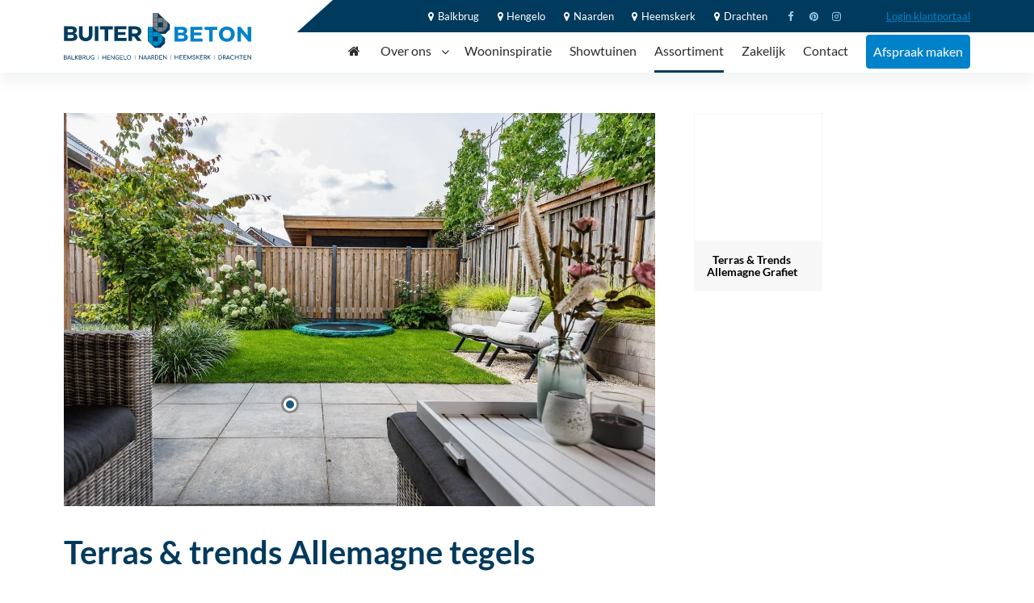

--- FILE ---
content_type: text/html; charset=utf-8
request_url: https://buiterbeton.nl/assortiment/betontegels/terras-en-trends-allemagne-tegels/
body_size: 6997
content:
<!doctype html><html prefix="og: http://ogp.me/ns#" lang=nl><head><title>Terras &amp; trends Allemagne tegels, Buiter Beton</title><meta charset=utf-8><meta name=viewport content="width=device-width, user-scalable=yes, shrink-to-fit=yes, initial-scale=1, minimum-scale=1"><link rel=canonical href="https://buiterbeton.nl/assortiment/betontegels/terras-en-trends-allemagne-tegels/" ><link rel=apple-touch-icon href="https://buiterbeton.nl/file/img/icon/apple-touch-icon.png" sizes=180x180><link rel=icon href="https://buiterbeton.nl/file/img/icon/favicon-32x32.png" sizes=32x32><link rel=icon href="https://buiterbeton.nl/file/img/icon/favicon-16x16.png" sizes=16x16><link rel=mask-icon href="https://buiterbeton.nl/file/img/icon/safari-pinned-tab.svg" color="#0090cf"><link rel=manifest href="/manifest.json" crossorigin=use-credentials><link rel="shortcut icon" href="https://buiterbeton.nl/file/img/icon/favicon.ico" ><link rel=prefetch href="https://www.google-analytics.com/analytics.js" ><link rel=preload href="https://buiterbeton.nl/file/css/fonts/lato-v16-latin/lato-v16-latin-regular.woff2" onload="document.documentElement.classList.add('wf-preloaded');" as=font type="font/woff2" crossorigin=anonymous><link rel=none href="https://buiterbeton.nl/file/css/fonts/lato-v16-latin/lato-v16-latin-300.woff2" data-font-family=Lato data-font-weight=300 data-font-style=normal as=font type="font/woff2" crossorigin=anonymous><link rel=none href="https://buiterbeton.nl/file/css/fonts/lato-v16-latin/lato-v16-latin-italic.woff2" data-font-family=Lato data-font-weight=400 data-font-style=italic as=font type="font/woff2" crossorigin=anonymous><link rel=none href="https://buiterbeton.nl/file/css/fonts/lato-v16-latin/lato-v16-latin-700.woff2" data-font-family=Lato data-font-weight=700 data-font-style=normal as=font type="font/woff2" crossorigin=anonymous><meta name=viewport content="width=device-width, user-scalable=yes, shrink-to-fit=yes, initial-scale=1, minimum-scale=1"><meta name=theme-color content="#0090cf"><meta name=msapplication-TileColor content="#0090cf"><meta name=msapplication-config content="/file/img/icon/browserconfig.xml"><meta name="p:domain_verify" content=f2f3b02a29f121561cdc791c1d8c9bab><meta name=application-name content="Buiter Beton"><meta name=apple-mobile-web-app-title content="Buiter Beton"><meta name=description content="Buiter Beton is een groot leverancier van sierbestrating, keramiek, tuinhout, tuinverlichting en overige materialen voor de tuin."><meta name=robots content="max-snippet:-1, max-image-preview:large, max-video-preview:-1"><meta name=twitter:card content=summary><meta property=og:type content=website><meta property="og:site_name" content="Buiter Beton"><meta property=og:locale content=nl><meta property=og:title content="Terras &amp; trends Allemagne tegels"><meta property=og:url content="https://buiterbeton.nl/assortiment/betontegels/terras-en-trends-allemagne-tegels/"><meta property=og:description content="Buiter Beton is een groot leverancier van sierbestrating, keramiek, tuinhout, tuinverlichting en overige materialen voor de tuin."><link href="https://buiterbeton.nl/file/min/40faad8ceba24ad020ec81fd316cb7e4.css" rel=stylesheet media=all><script defer src="https://buiterbeton.nl/file/cdn/ajax/libs/jquery/3.5.1/jquery.min.js"></script><script defer src="https://buiterbeton.nl/file/min/66429404ff7d37e320a30dec22f68f4f.js"></script><noscript><style type="text/css">html body .no-js-hidden {display: none!important;}html body .no-js-block {display: block!important;}html body .no-js-block,img[onload][style*=opacity] {opacity: 1!important;}html body .modal-dialog,html body .no-js-block.sr-only {    width: auto;    height: auto;    clip: unset;    position: relative;}.js-only {opacity: 0.3;}.js-only:before {background-color: #fff;}html body .fa {font-family: FontAwesome!important;}html body .fa,html body .js-enable:after,html body .js-only:after {opacity: 0.8!important;}</style></noscript><script>(function(w,d,s,l,i){w[l]=w[l]||[];w[l].push({'gtm.start':new Date().getTime(),event:'gtm.js'});var f=d.getElementsByTagName(s)[0],j=d.createElement(s),dl=l!='dataLayer'?'&l='+l:'';j.async=true;j.src='https://www.googletagmanager.com/gtm.js?id='+i+dl;f.parentNode.insertBefore(j,f);})(window,document,'script','dataLayer','GTM-5R4X4SF');</script></head><body class="c11802 m201 tpl-skipaside collection" id=id11981>  <script>var bodyConfig= JSON.parse( sessionStorage.getItem('config') || null ) || null;if ( bodyConfig ) {if ( bodyConfig.darkContrast ) {document.body.classList.add('darkContrast');}if ( bodyConfig.wfClasses ) {for ( var prop in bodyConfig.wfClasses ){if ( !bodyConfig.wfClasses.hasOwnProperty(prop) ) { continue; }document.documentElement.classList.add(bodyConfig.wfClasses[prop]);}}}</script><input type=checkbox class="js-remove sr-only" id=nav-open name="nav_open" value=1><header><ul class="jump-to list-unstyled"><li><a href="#footer" class="sr-only sr-only-focusable btn-dark d-block py-2 px-3">naar footer</a></li><li><a href="#flex" class="sr-only sr-only-focusable btn-dark d-block py-2 px-3">naar content</a></li></ul><div class=container><a href="/" id=logo aria-label=Home><img class=logo src="https://buiterbeton.nl/file/img/logo.svg" alt="" width="612.72" height="152.47" fetchpriority=high></a><div class=roles><nav itemscope itemtype="http://schema.org/SiteNavigationElement" class=nav><a href="#nav" id=toggle-nav aria-label=navigatie role=button><em></em></a><label for=nav-open aria-label=navigatie class="js-remove sr-only" tabindex=0></label><ul class=list-unstyled id=nav><li><a href="/"><span class="fa fa-home hidden-lg-down fa-fw" aria-hidden=true></span><span class=hidden-xl-up>Home</span><span class="sr-only hidden-lg-down">Home</span></a></li><li class=dropdown><a href="/over-ons/">Over ons <span class="fa fa-angle-down ml-2 pos-absolute text-dark"></span></a><button role=button id=subnav-5739 data-toggle=dropdown aria-haspopup=true aria-expanded=false class="sr-only nav-response-after">dropdown</button><div class="dropdown-menu shadow-sm" aria-labelledby=subnav-5739><div class="menu-wrapper one-col"><ul><li><a href="/medewerkers/">Medewerkers</a></li><li><a href="/vacatures/">Vacatures</a></li></ul></div></div></li><li><a href="/wooninspiratie/">Wooninspiratie</a></li><li><a href="/showtuinen/">Showtuinen</a></li><li><a class=current href="/assortiment/" aria-current=page>Assortiment</a></li><li><a href="/zakelijk/">Zakelijk</a></li><li><a href="/contact/">Contact</a></li><li><a class="btn btn-primary btn px-2 text-white font-weight-medium rounded" href="/afspraak-maken/">Afspraak maken</a></li><li><a class="btn hidden-md-up border text-left py-3 my-10 mx-0 w-100 fs-2" href="https://buiter.in2portal.nl/User/Login">Klantportaal</a></li></ul></nav></div><div class="meta bg-dark no-critical"><div class="container d-flex align-items-center justify-content-end"><p class="hidden-lg-down m-0 z-index text-white"><a class="text-white mr-3" href="/vestigingen/balkbrug/"><span class="fa fa-fw fa-map-marker"></span>Balkbrug</a> <a class="text-white mr-3" href="/vestigingen/hengelo/"><span class="fa fa-fw fa-map-marker"></span>Hengelo</a> <a class="text-white mr-3" href="/vestigingen/naarden/"><span class="fa fa-fw fa-map-marker"></span>Naarden</a> <a class="text-white mr-3" href="https://buiterbeton.nl/showtuinen/heemskerk/"><span class="fa fa-fw fa-map-marker"></span>Heemskerk</a> <a class=text-white href="https://buiterbeton.nl/showtuinen/drachten/"><span class="fa fa-fw fa-map-marker"></span>Drachten</a></p><p class="hidden-lg-down pull-xs-right mb-0 ml-3 text-white"><a class="btn btn-link px-1 text-info ml-auto" href="https://www.facebook.com/BuiterBeton.nl" rel="external noopener" title=Facebook><span class="fa fa-fw fa-facebook"></span></a> <a class="text-info btn btn-link px-1" href="https://pinterest.com/buiterbeton" rel="external noopener" title=Pinterest><span class="fa fa-fw fa-pinterest"></span></a> <a class="text-info btn btn-link px-1 mr-4" href="https://instagram.com/buiterbeton" rel="external noopener" title=Instagram><span class="fa fa-fw fa-instagram"></span></a></p><p class="m-0 icon-list pl-4 z-index hidden-xs-down"><a href="https://prof.buiterbeton.nl"><u>Login klantportaal</u></a></p></div></div>  </div></header><div id=flex><main class="container relative"><section class="row gx-5"><div class="hotspot-container col-xs-12 col-lg-8 col-xl-8 mb-4"><div class="overflow-hidden relative" style="padding-top: 66.597222222222%"><img width=1440 height=959 class="w-100 h-100 img-cover   no-lazy pos-top img-jpg pos-absolute no-js-hidden" src="[data-uri]" alt=""><picture><source srcset="https://buiterbeton.nl/file/upload/img/thumb.jasper-vd-zwan-fotografie-lq-mecklenfeld-tuinen-162.jpg.webp" media="(max-width: 650px)"><img src="https://buiterbeton.nl/file/upload/img/jasper-vd-zwan-fotografie-lq-mecklenfeld-tuinen-162.jpg.webp" class="w-100 h-100 img-cover   no-lazy pos-top img-jpg" width=1440 height=959 alt="" style="z-index:1;opacity:0;transition:opacity .2s" onload="this.style.opacity=1" fetchpriority=high></picture></div><a href="#productModal" style="left: 39%; top: 74%;" data-target="#productModal" data-toggle=modal data-selector="[data-toggle=" modal class=tooltip><span style="transform: translateX(-39%);" class=fade><img loading=lazy src="https://www.terrasentrends.nl/file/upload/gallery/10996/thumb.terras-trends-allemagne-grafiet-02001340.jpg.webp" class="no-lazy h-100 w-100 d-block mb-2" alt="" width="" height="" fetchpriority=high>Allemagne Grafiet <span class="fa fa-angle-right fa-fw" aria-hidden=true></span></span></a><div class="modal fade d-none" id=productModal tabindex=-1 role=dialog aria-labelledby=mypinspirationModal><div class=modal-dialog role=document><div class="modal-content text-dark no-js-hidden"><div class="px-5 pt-5 relative"><h3 class="mb-5 h5" id=lang-labelmodaltitle>Bekijk deze producten op terras & trends.nl</h3><p>In het terras & trends assortiment vind je alle materialen die nodig zijn voor het realiseren van jouw droomtuin.</p><ul class="row list-unstyled masonry masonry-max-2"><li id=idxy-39-74 class="item mb-4"><div class="border window-location"><div class="relative " style="padding-top: 99%;"><noscript><img src="https://www.terrasentrends.nl/file/upload/gallery/10996/768.terras-trends-allemagne-grafiet-02001340.jpg.webp" width="" height="" class="img-cover h-100 w-100 pos-top pos-left p-1" alt=""></noscript><img src="https://buiterbeton.nl/file/img/transparent.gif" class="img-cover h-100 w-100 pos-top pos-left p-1 img-webp no-js-hidden lazyload" data-src="https://www.terrasentrends.nl/file/upload/gallery/10996/768.terras-trends-allemagne-grafiet-02001340.jpg.webp" width="" height="" alt="" loading=lazy decoding=async><span aria-hidden=true class="fa fa-external-link pos-top pos-right bg-light text-muted fs-1 p-2"></span></div><h4 class="fs-1 m-0 bg-light px-2 py-3 pr-4 text-center relative"><a class="text-body text" href="https://www.terrasentrends.nl/terras-trends-allemagne-grafiet/" rel="external noopener">Terras &amp; Trends Allemagne Grafiet</a></h4></div></li></ul><h3 class="mb-5 h5" id=lang-labelrelatedhotspots>Gerelateerde producten:</h3><ul class="row list-unstyled masonry masonry-max-2"><li id=idxy-36-58 class="item mb-4"><div class="border window-location"><div class="relative " style="padding-top: 99%;"><noscript><img src="https://www.terrasentrends.nl/file/upload/gallery/11110/768.terras-trends-allemagne-bruin-gevlamd-20172001.jpg.webp" width="" height="" class="img-cover h-100 w-100 pos-top pos-left p-1" alt=""></noscript><img src="https://buiterbeton.nl/file/img/transparent.gif" class="img-cover h-100 w-100 pos-top pos-left p-1 img-webp no-js-hidden lazyload" data-src="https://www.terrasentrends.nl/file/upload/gallery/11110/768.terras-trends-allemagne-bruin-gevlamd-20172001.jpg.webp" width="" height="" alt="" loading=lazy decoding=async><span aria-hidden=true class="fa fa-external-link pos-top pos-right bg-light text-muted fs-1 p-2"></span></div><h4 class="fs-1 m-0 bg-light px-2 py-3 pr-4 text-center relative"><a class="text-body text" href="https://www.terrasentrends.nl/terras-trends-allemagne-bruin-gevlamd/" rel="external noopener">Terras &amp; Trends Allemagne Bruin gevlamd</a></h4></div></li><li id=idxy-37-61 class="item mb-4"><div class="border window-location"><div class="relative " style="padding-top: 99%;"><noscript><img src="https://www.terrasentrends.nl/file/upload/gallery/10995/768.terras-trends-allemagne-antraciet-02001334.jpg.webp" width="" height="" class="img-cover h-100 w-100 pos-top pos-left p-1" alt=""></noscript><img src="https://buiterbeton.nl/file/img/transparent.gif" class="img-cover h-100 w-100 pos-top pos-left p-1 img-webp no-js-hidden lazyload" data-src="https://www.terrasentrends.nl/file/upload/gallery/10995/768.terras-trends-allemagne-antraciet-02001334.jpg.webp" width="" height="" alt="" loading=lazy decoding=async><span aria-hidden=true class="fa fa-external-link pos-top pos-right bg-light text-muted fs-1 p-2"></span></div><h4 class="fs-1 m-0 bg-light px-2 py-3 pr-4 text-center relative"><a class="text-body text" href="https://www.terrasentrends.nl/terras-trends-allemagne-antraciet/" rel="external noopener">Terras &amp; Trends Allemagne Antraciet</a></h4></div></li><li id=idxy-49-63 class="item mb-4"><div class="border window-location"><div class="relative " style="padding-top: 99%;"><noscript><img src="https://www.terrasentrends.nl/file/upload/gallery/12329/768.terras-trends-allemagne-terra-bruin-gevlamd-allemagne-terra-bruin-gevlamd.jpg.webp" width="" height="" class="img-cover h-100 w-100 pos-top pos-left p-1" alt=""></noscript><img src="https://buiterbeton.nl/file/img/transparent.gif" class="img-cover h-100 w-100 pos-top pos-left p-1 img-webp no-js-hidden lazyload" data-src="https://www.terrasentrends.nl/file/upload/gallery/12329/768.terras-trends-allemagne-terra-bruin-gevlamd-allemagne-terra-bruin-gevlamd.jpg.webp" width="" height="" alt="" loading=lazy decoding=async><span aria-hidden=true class="fa fa-external-link pos-top pos-right bg-light text-muted fs-1 p-2"></span></div><h4 class="fs-1 m-0 bg-light px-2 py-3 pr-4 text-center relative"><a class="text-body text" href="https://www.terrasentrends.nl/terras-trends-allemagne-terra-bruin-gevlamd/" rel="external noopener">Terras &amp; Trends Allemagne Terra Bruin Gevlamd</a></h4></div></li><li id=idxy-43-63 class="item mb-4"><div class="border window-location"><div class="relative " style="padding-top: 99%;"><noscript><img src="https://www.terrasentrends.nl/file/upload/gallery/12328/768.terras-trends-allemagne-modern-grijs-allemagne-nieuwe-kleur-grijs-lr.jpg.webp" width="" height="" class="img-cover h-100 w-100 pos-top pos-left p-1" alt=""></noscript><img src="https://buiterbeton.nl/file/img/transparent.gif" class="img-cover h-100 w-100 pos-top pos-left p-1 img-webp no-js-hidden lazyload" data-src="https://www.terrasentrends.nl/file/upload/gallery/12328/768.terras-trends-allemagne-modern-grijs-allemagne-nieuwe-kleur-grijs-lr.jpg.webp" width="" height="" alt="" loading=lazy decoding=async><span aria-hidden=true class="fa fa-external-link pos-top pos-right bg-light text-muted fs-1 p-2"></span></div><h4 class="fs-1 m-0 bg-light px-2 py-3 pr-4 text-center relative"><a class="text-body text" href="https://www.terrasentrends.nl/terras-trends-allemagne-modern-grijs/" rel="external noopener">Terras &amp; Trends Allemagne Modern Grijs</a></h4></div></li></ul></div></div></div></div></div><div class="col-xs-12 col-lg-4 col-xl-4 sticky"><ul class="row row-eq-height listing list-unstyled mb-0"><li id=idxy-39-74 class="pb-3 col-xs-6 col-sm-4 col-md-3 col-lg-6"><div class="relative window-location border"><a href="#productModal" data-target="#productModal" data-toggle=modal data-selector="[data-toggle=" modal><div class="relative h-100 zoom rh-100"><noscript><img src="https://www.terrasentrends.nl/file/upload/gallery/10996/thumb.terras-trends-allemagne-grafiet-02001340.jpg.webp" width="" height="" class="img-cover h-100 pos-top pos-left" alt=""></noscript><img src="https://buiterbeton.nl/file/img/transparent.gif" class="img-cover h-100 pos-top pos-left img-webp no-js-hidden lazyload" data-src="https://www.terrasentrends.nl/file/upload/gallery/10996/thumb.terras-trends-allemagne-grafiet-02001340.jpg.webp" width="" height="" alt="" loading=lazy decoding=async></div><h3 class="fs-1 m-0 bg-light px-2 py-3 pr-4 text-center relative" id=terras-trends>Terras &amp; Trends Allemagne Grafiet</h3></a></div></li></ul></div></section><section><h1>Terras &amp; trends Allemagne tegels</h1><p>De Grafiet grijze terras &amp; trends Allemagne tegel is een razend populaire tegel. Dit komt onder andere door het legio aan voordelen in combinatie met de rustgevende kleurstelling. Zo heeft de terras &amp; trends Allemagne Grafiet de beschikking over footcomfort laag. Hierdoor kunt u gerust met blote voeten over de tegel lopen. Ook heeft de op voorraad leverbare terras &amp; trends Allemagne Grafiet een kleurechte deklaag. De terras &amp; trends Allemagne Grafiet kent gewoon geen nadelen!</p><p><a class="btn btn-success" href="https://www.terrasentrends.nl/collectie/keramische-tuintegels/?search=allemagne" rel="external noopener">Bekijk alle Allemagne tegels</a></p></section><section><h3 class=py-4 id=lang-labelrelatedhotspots-2>Gerelateerde producten:</h3><ul class="row list-unstyled"><li id=idxy-36-58 class="pb-3 col-xs-6 col-sm-4 col-lg-2"><div class="relative window-location border"><a href="#productModal" data-target="#productModal" data-toggle=modal data-selector="[data-toggle=" modal><div class="relative h-100 zoom rh-100"><noscript><img src="https://www.terrasentrends.nl/file/upload/gallery/11110/thumb.terras-trends-allemagne-bruin-gevlamd-20172001.jpg.webp" width="" height="" class="img-cover h-100 pos-top pos-left" alt=""></noscript><img src="https://buiterbeton.nl/file/img/transparent.gif" class="img-cover h-100 pos-top pos-left img-webp no-js-hidden lazyload" data-src="https://www.terrasentrends.nl/file/upload/gallery/11110/thumb.terras-trends-allemagne-bruin-gevlamd-20172001.jpg.webp" width="" height="" alt="" loading=lazy decoding=async></div><h3 class="fs-1 m-0 bg-light px-2 py-3 pr-4 text-center relative" id=terras-trends-2>Terras &amp; Trends Allemagne Bruin gevlamd</h3></a></div></li><li id=idxy-37-61 class="pb-3 col-xs-6 col-sm-4 col-lg-2"><div class="relative window-location border"><a href="#productModal" data-target="#productModal" data-toggle=modal data-selector="[data-toggle=" modal><div class="relative h-100 zoom rh-100"><noscript><img src="https://www.terrasentrends.nl/file/upload/gallery/10995/thumb.terras-trends-allemagne-antraciet-02001334.jpg.webp" width="" height="" class="img-cover h-100 pos-top pos-left" alt=""></noscript><img src="https://buiterbeton.nl/file/img/transparent.gif" class="img-cover h-100 pos-top pos-left img-webp no-js-hidden lazyload" data-src="https://www.terrasentrends.nl/file/upload/gallery/10995/thumb.terras-trends-allemagne-antraciet-02001334.jpg.webp" width="" height="" alt="" loading=lazy decoding=async></div><h3 class="fs-1 m-0 bg-light px-2 py-3 pr-4 text-center relative" id=terras-trends-2>Terras &amp; Trends Allemagne Antraciet</h3></a></div></li><li id=idxy-49-63 class="pb-3 col-xs-6 col-sm-4 col-lg-2"><div class="relative window-location border"><a href="#productModal" data-target="#productModal" data-toggle=modal data-selector="[data-toggle=" modal><div class="relative h-100 zoom rh-100"><noscript><img src="https://www.terrasentrends.nl/file/upload/gallery/12329/thumb.terras-trends-allemagne-terra-bruin-gevlamd-allemagne-terra-bruin-gevlamd.jpg.webp" width="" height="" class="img-cover h-100 pos-top pos-left" alt=""></noscript><img src="https://buiterbeton.nl/file/img/transparent.gif" class="img-cover h-100 pos-top pos-left img-webp no-js-hidden lazyload" data-src="https://www.terrasentrends.nl/file/upload/gallery/12329/thumb.terras-trends-allemagne-terra-bruin-gevlamd-allemagne-terra-bruin-gevlamd.jpg.webp" width="" height="" alt="" loading=lazy decoding=async></div><h3 class="fs-1 m-0 bg-light px-2 py-3 pr-4 text-center relative" id=terras-trends-2>Terras &amp; Trends Allemagne Terra Bruin Gevlamd</h3></a></div></li><li id=idxy-43-63 class="pb-3 col-xs-6 col-sm-4 col-lg-2"><div class="relative window-location border"><a href="#productModal" data-target="#productModal" data-toggle=modal data-selector="[data-toggle=" modal><div class="relative h-100 zoom rh-100"><noscript><img src="https://www.terrasentrends.nl/file/upload/gallery/12328/thumb.terras-trends-allemagne-modern-grijs-allemagne-nieuwe-kleur-grijs-lr.jpg.webp" width="" height="" class="img-cover h-100 pos-top pos-left" alt=""></noscript><img src="https://buiterbeton.nl/file/img/transparent.gif" class="img-cover h-100 pos-top pos-left img-webp no-js-hidden lazyload" data-src="https://www.terrasentrends.nl/file/upload/gallery/12328/thumb.terras-trends-allemagne-modern-grijs-allemagne-nieuwe-kleur-grijs-lr.jpg.webp" width="" height="" alt="" loading=lazy decoding=async></div><h3 class="fs-1 m-0 bg-light px-2 py-3 pr-4 text-center relative" id=terras-trends-2>Terras &amp; Trends Allemagne Modern Grijs</h3></a></div></li></ul></section>        </main></div><nav id=breadcrumb class=container><ol class="breadcrumb list-inline clearfix" itemscope itemtype="https://schema.org/BreadcrumbList"><li itemprop=itemListElement itemscope itemtype="https://schema.org/ListItem"><a href="/" itemprop=item><span itemprop=name>Home</span></a><meta itemprop=position content=1 /></li><li itemprop=itemListElement itemscope itemtype="https://schema.org/ListItem"><a href="/assortiment/" itemprop=item><span itemprop=name>Assortiment</span></a><meta itemprop=position content=2 /></li><li itemprop=itemListElement itemscope itemtype="https://schema.org/ListItem"><a href="/assortiment/betontegels/" itemprop=item><span itemprop=name>Betontegels</span></a><meta itemprop=position content=3 /></li><li itemprop=itemListElement itemscope itemtype="https://schema.org/ListItem"><a href="/assortiment/betontegels/terras-en-trends-allemagne-tegels/" aria-current=page itemprop=item><span itemprop=name>Terras en trends Allemagne tegels</span></a><meta itemprop=position content=4 /></li></ol></nav><footer id=footer><div class="container main pt-5"><ul class="clearfix list-unstyled"><li class="col-xs-12 col-lg-2 pr-5"><noscript><img src="https://buiterbeton.nl/file/upload/img/logo_zonder_locaties.svg" width="496.8" height="92.4" class="img-fluid pr-5" alt="Buiter Beton"></noscript><img alt="Buiter Beton" class="img-fluid pr-5 img-svg no-js-hidden lazyload" src="https://buiterbeton.nl/file/img/transparent.gif" data-src="https://buiterbeton.nl/file/upload/img/logo_zonder_locaties.svg" width="496.8" height="92.4" loading=lazy decoding=async><p><strong><a href="/vacatures">Werken bij Buiter Beton? Klik hier!</a></strong></p></li><li class="col-xs-12 col-md-6 col-lg-2"><h4 class=h5 id=footer-heading-1><a aria-controls=footer-1 aria-expanded=false data-toggle=collapse href="#footer-1" role=button>Balkbrug</a></h4><div aria-expanded=false aria-labelledby=footer-heading-1 class=collapse id=footer-1><address>Hoogeveenseweg 27<br>7707 CG Balkbrug<br>0523 - 657 000</address><p>Openingstijden</p><dl><dt>Ma - Vr</dt><dd>08:00 - 17:00</dd><dt>Za</dt><dd>08:00 - 12:30</dd></dl></div></li><li class="col-xs-12 col-md-6 col-lg-2"><h4 class=h5 id=footer-heading-2><a aria-controls=footer-2 aria-expanded=false data-toggle=collapse href="#footer-2" role=button>Hengelo</a></h4><div aria-expanded=false aria-labelledby=footer-heading-2 class=collapse id=footer-2><address>Torenlaan 38<br>7559 PJ Hengelo<br>074 - 27 76 07 9</address><p>Openingstijden</p><dl><dt>Ma - Vr</dt><dd>08:00 - 17:00</dd><dt>Za</dt><dd>08:00 - 16:00</dd></dl></div></li><li class="col-xs-12 col-md-6 col-lg-2"><h4 class=h5 id=footer-heading-3><a aria-controls=footer-3 aria-expanded=false data-toggle=collapse href="#footer-3" role=button>Naarden</a></h4><div aria-expanded=false aria-labelledby=footer-heading-3 class=collapse id=footer-3><address>Rijksweg 91<br>1411 GE Naarden<br>035 - 69 102 45</address><p>Openingstijden</p><dl><dt>Ma - Vr</dt><dd>07:00 - 17:00</dd><dt>Za</dt><dd>08:00 - 16:00</dd></dl></div></li><li class="col-xs-12 col-md-6 col-lg-2"><h4 class=h5 id=footer-heading-4><a aria-controls=footer-4 aria-expanded=false data-toggle=collapse href="#footer-4" role=button>Heemskerk</a></h4><div aria-expanded=false aria-labelledby=footer-heading-4 class=collapse id=footer-4><address>Ambachtsring 13<br>1969 NH Heemskerk<br>0251 - 23 23 14</address><p>Openingstijden</p><dl><dt>Ma - Vr</dt><dd>07:30 - 17:00</dd><dt>Za</dt><dd>8.00 - 15:00</dd></dl></div></li><li class="col-xs-12 col-md-6 col-lg-2"><h4 class=h5 id=footer-heading-4><a aria-controls=footer-4 aria-expanded=false data-toggle=collapse href="#footer-4" role=button>Drachten</a></h4><div aria-expanded=false aria-labelledby=footer-heading-3 class=collapse id=footer-3><address>De Boeg 17<br>9206 BB Drachten<br>0512 - 54 25 44</address><p>Openingstijden</p><dl><dt>Ma - Vr</dt><dd>08:00 - 17:00</dd><dt>Za</dt><dd>8.00 - 16.00</dd></dl><a href="https://buiterbeton.nl/speciale-openingstijden">Afwijkende tijden</a></div></li></ul></div></footer><script>function dataSrcToSrc() {if ( 'loading' in HTMLImageElement.prototype ) {var iframes = document.querySelectorAll('iframe[loading="lazy"][data-src]'), i;for ( i = 0; i < iframes.length; i++ ) {iframes[i].src = iframes[i].dataset.src;iframes[i].removeAttribute('data-src');}var images = document.querySelectorAll('img[loading="lazy"][data-src]'), i;for ( i = 0; i < images.length; i++ ) {var picture = images[i].parentNode,sources = [];if ( picture ) {sources = picture.querySelectorAll('source[data-srcset]');if ( picture.previousElementSibling && picture.previousElementSibling.nodeName.toLowerCase() == 'noscript' ) {var noscriptSibling = picture.previousElementSibling ;noscriptSibling.parentNode.removeChild(noscriptSibling);}}for ( j = 0; j < sources.length; j++ ) {sources[j].srcset = sources[j].dataset.srcset;sources[j].removeAttribute('data-srcset');}images[i].src = images[i].dataset.src;images[i].removeAttribute('data-src');}}}var saveData=0, i;if ( !saveData && ( bodyConfig === null || bodyConfig.wfClasses === null ) ) {var fonts = document.querySelectorAll('head link[as="font"]:not([rel="preload"])');for ( i = 0; i < fonts.length; i++ ) {fonts[i].setAttribute('rel','preload');}}if ( !saveData ) {dataSrcToSrc();}</script><div id=slideouts class="no-critical no-js-hidden"><ul class="list-inline no-critical m-0 "><li class="item scrolltop hidden-sm-down"><a class=" btn btn-primary text-lg p-2 relative" href="#flex"><span class="fa fa-angle-up fa-fw" aria-hidden=true></span><span class=sr-only>Terug naar boven</span></a><div class=hidden id=flex></div></li></ul></div><noscript><iframe src="https://www.googletagmanager.com/ns.html?id=GTM-5R4X4SF"height=0 width=0 style="display:none;visibility:hidden"></iframe></noscript><script>var settings = {"gApiKey":"AIzaSyAsIoABoOSjdOsTgdzTW8YEhHWzip1Nrto"};</script><script>var jsFiles = {"addresscompletejs":"\/file\/min\/address-complete.1643033607.js","polyfillIntersectionObserverjs":"\/file\/min\/polyfill.IntersectionObserver.1643033607.js","flickityjs":"\/file\/min\/flickity.1645180097.js","fancyboxjs":"\/file\/min\/fancybox.1643033607.js","favoritesbuttonjs":"\/file\/min\/favorites.button.1643033607.js","mapsjs":"\/file\/min\/maps.1643033607.js","collapsejs":"\/file\/min\/collapse.1643033611.js","formsjs":"\/file\/min\/forms.1643033607.js","datetimepickerjs":"\/file\/min\/datetimepicker.1663183102.js","favoritesjs":"\/file\/min\/favorites.1643033607.js","facetsearchjs":"\/file\/min\/facet-search.1643033607.js","facetcustomjs":"\/file\/min\/facet-custom.1643033607.js","rangesliderjs":"\/file\/min\/rangeslider.1643033607.js","productdetailjs":"\/file\/min\/product-detail.1643033607.js","openingtimesjs":"\/file\/min\/openingtimes.1643033607.js","serviceworkerjs":"\/file\/min\/serviceworker.1643033607.js","cookiewalljs":"\/file\/min\/cookiewall.1643033607.js","transitionjs":"\/file\/min\/transition.1643033612.js","instantpagejs":"\/file\/min\/instantpage.1643033607.js","lazysizesjs":"\/file\/min\/lazysizes.1643033607.js"};</script></body></html>
<!--{"total":0.5356,"memory":"7.87Mb"}-->

--- FILE ---
content_type: text/css
request_url: https://buiterbeton.nl/file/min/40faad8ceba24ad020ec81fd316cb7e4.css
body_size: 23541
content:
*{-webkit-box-sizing:border-box;-moz-box-sizing:border-box;box-sizing:border-box;}*:before,*:after{-webkit-box-sizing:border-box;-moz-box-sizing:border-box;box-sizing:border-box;}html{font-family:sans-serif;-webkit-text-size-adjust:100%;-ms-text-size-adjust:100%;}body{margin:0;}article,aside,details,figcaption,figure,footer,header,hgroup,main,menu,nav,section,summary{display:block;}audio,canvas,progress,video{display:inline-block;vertical-align:baseline;}audio:not([controls]){display:none;height:0;}hr{margin-top:20px;margin-bottom:20px;border:0;border-top:1px solid #eee;}a,area,button,input,label,select,summary,textarea{-ms-touch-action:manipulation;touch-action:manipulation;}abbr[title]{border-bottom:1px dotted;text-decoration:none;}.btn,label,[role="button"]{cursor:pointer;}b,strong{font-weight:600;}.clearfix:before,.clearfix:after,.dl-horizontal dd:before,.dl-horizontal dd:after,.container:before,.container:after,.container-fluid:before,.container-fluid:after,.row:before,.row:after,.form-horizontal .form-group:before,.form-horizontal .form-group:after,.btn-toolbar:before,.btn-toolbar:after,.btn-group-vertical > .btn-group:before,.btn-group-vertical > .btn-group:after,.nav:before,.nav:after,.navbar:before,.navbar:after,.navbar-header:before,.navbar-header:after,.navbar-collapse:before,.navbar-collapse:after,.pager:before,.pager:after,.panel-body:before,.panel-body:after,.modal-header:before,.modal-header:after,.modal-footer:before,.modal-footer:after{display:table;content:" ";}.row-eq-height:before{max-width:0!important;}.clearfix:after,.dl-horizontal dd:after,.container:after,.container-fluid:after,.row:after,.form-horizontal .form-group:after,.btn-toolbar:after,.btn-group-vertical > .btn-group:after,.nav:after,.navbar:after,.navbar-header:after,.navbar-collapse:after,.pager:after,.panel-body:after,.modal-header:after,.modal-footer:after{clear:both;}ul,ol{margin-top:0;margin-bottom:1rem;}ul ul,ol ul,ul ol,ol ol{margin-bottom:0;}.list-unstyled ul,.list-unstyled{padding-left:0;list-style:none;}.list-inline{padding-left:0;margin-left:-5px;list-style:none;}.list-inline > li{display:inline-block;padding-right:5px;padding-left:5px;}dl{margin-top:0;margin-bottom:20px;}dt{font-weight:bold;}dd{margin-left:0;}.list-group{padding-left:0;}.list-group-item{position:relative;display:block;padding:10px 15px;margin-bottom:-1px;background-color:#fff;border:1px solid #ddd;}.list-group-item:first-child{border-top-left-radius:4px;border-top-right-radius:4px;}.list-group-item:last-child{margin-bottom:0;border-bottom-right-radius:4px;border-bottom-left-radius:4px;}.container{padding-right:1.5rem;padding-left:1.5rem;margin-right:auto;margin-left:auto;}@media (min-width:768px){.container{width:750px;}}@media (min-width:992px){.container{width:970px;}}@media (min-width:1200px){.container{width:1170px;}}@media (min-width:1400px){.container{width:1260px;}}.container-fluid{padding-right:1.5rem;padding-left:1.5rem;margin-right:auto;margin-left:auto;}.row{--bs-gutter-x:1.5rem;margin-right:calc(var(--bs-gutter-x) / -2);margin-left:calc(var(--bs-gutter-x) / -2);}.row-eq-height{display:-webkit-box;display:-webkit-flex;display:-ms-flexbox;display:flex;flex-wrap:wrap;}.col-xs-1,.col-xs-2,.col-xs-3,.col-xs-4,.col-xs-5,.col-xs-6,.col-xs-7,.col-xs-8,.col-xs-9,.col-xs-10,.col-xs-11,.col-xs-12,.col-sm-1,.col-sm-2,.col-sm-3,.col-sm-4,.col-sm-5,.col-sm-6,.col-sm-7,.col-sm-8,.col-sm-9,.col-sm-10,.col-sm-11,.col-sm-12,.col-md-1,.col-md-2,.col-md-3,.col-md-4,.col-md-5,.col-md-6,.col-md-7,.col-md-8,.col-md-9,.col-md-10,.col-md-11,.col-md-12,.col-lg-1,.col-lg-2,.col-lg-3,.col-lg-4,.col-lg-5,.col-lg-6,.col-lg-7,.col-lg-8,.col-lg-9,.col-lg-10,.col-lg-11,.col-lg-12,.col-xl-1,.col-xl-2,.col-xl-3,.col-xl-4,.col-xl-5,.col-xl-6,.col-xl-7,.col-xl-8,.col-xl-9,.col-xl-10,.col-xl-11,.col-xl-12{position:relative;min-height:1px;padding-right:calc(var(--bs-gutter-x) / 2);padding-left:calc(var(--bs-gutter-x) / 2);}.gx-0{--bs-gutter-x:0;}.gx-1{--bs-gutter-x:0.25rem;}.gx-2{--bs-gutter-x:0.5rem;}.gx-3{--bs-gutter-x:1rem;}.gx-4{--bs-gutter-x:1.5rem;}.gx-5{--bs-gutter-x:3rem;}.gx-6{--bs-gutter-x:4.5rem;}.col-xs-1{float:left;width:8.333333%;}.col-xs-2{float:left;width:16.666667%;}.col-xs-3{float:left;width:25%;}.col-xs-4{float:left;width:33.333333%;}.col-xs-5{float:left;width:41.666667%;}.col-xs-6{float:left;width:50%;}.col-xs-7{float:left;width:58.333333%;}.col-xs-8{float:left;width:66.666667%;}.col-xs-9{float:left;width:75%;}.col-xs-10{float:left;width:83.333333%;}.col-xs-11{float:left;width:91.666667%;}.col-xs-12{float:left;width:100%;}.pull-xs-0{right:auto;}.pull-xs-1{right:8.333333%;}.pull-xs-2{right:16.666667%;}.pull-xs-3{right:25%;}.pull-xs-4{right:33.333333%;}.pull-xs-5{right:41.666667%;}.pull-xs-6{right:50%;}.pull-xs-7{right:58.333333%;}.pull-xs-8{right:66.666667%;}.pull-xs-9{right:75%;}.pull-xs-10{right:83.333333%;}.pull-xs-11{right:91.666667%;}.pull-xs-12{right:100%;}.push-xs-0{left:auto;}.push-xs-1{left:8.333333%;}.push-xs-2{left:16.666667%;}.push-xs-3{left:25%;}.push-xs-4{left:33.333333%;}.push-xs-5{left:41.666667%;}.push-xs-6{left:50%;}.push-xs-7{left:58.333333%;}.push-xs-8{left:66.666667%;}.push-xs-9{left:75%;}.push-xs-10{left:83.333333%;}.push-xs-11{left:91.666667%;}.push-xs-12{left:100%;}.offset-xs-1{margin-left:8.333333%;}.offset-xs-2{margin-left:16.666667%;}.offset-xs-3{margin-left:25%;}.offset-xs-4{margin-left:33.333333%;}.offset-xs-5{margin-left:41.666667%;}.offset-xs-6{margin-left:50%;}.offset-xs-7{margin-left:58.333333%;}.offset-xs-8{margin-left:66.666667%;}.offset-xs-9{margin-left:75%;}.offset-xs-10{margin-left:83.333333%;}.offset-xs-11{margin-left:91.666667%;}@media (min-width:544px){.col-sm-1{float:left;width:8.333333%;}.col-sm-2{float:left;width:16.666667%;}.col-sm-3{float:left;width:25%;}.col-sm-4{float:left;width:33.333333%;}.col-sm-5{float:left;width:41.666667%;}.col-sm-6{float:left;width:50%;}.col-sm-7{float:left;width:58.333333%;}.col-sm-8{float:left;width:66.666667%;}.col-sm-9{float:left;width:75%;}.col-sm-10{float:left;width:83.333333%;}.col-sm-11{float:left;width:91.666667%;}.col-sm-12{float:left;width:100%;}.pull-sm-0{right:auto;}.pull-sm-1{right:8.333333%;}.pull-sm-2{right:16.666667%;}.pull-sm-3{right:25%;}.pull-sm-4{right:33.333333%;}.pull-sm-5{right:41.666667%;}.pull-sm-6{right:50%;}.pull-sm-7{right:58.333333%;}.pull-sm-8{right:66.666667%;}.pull-sm-9{right:75%;}.pull-sm-10{right:83.333333%;}.pull-sm-11{right:91.666667%;}.pull-sm-12{right:100%;}.push-sm-0{left:auto;}.push-sm-1{left:8.333333%;}.push-sm-2{left:16.666667%;}.push-sm-3{left:25%;}.push-sm-4{left:33.333333%;}.push-sm-5{left:41.666667%;}.push-sm-6{left:50%;}.push-sm-7{left:58.333333%;}.push-sm-8{left:66.666667%;}.push-sm-9{left:75%;}.push-sm-10{left:83.333333%;}.push-sm-11{left:91.666667%;}.push-sm-12{left:100%;}.offset-sm-0{margin-left:0%;}.offset-sm-1{margin-left:8.333333%;}.offset-sm-2{margin-left:16.666667%;}.offset-sm-3{margin-left:25%;}.offset-sm-4{margin-left:33.333333%;}.offset-sm-5{margin-left:41.666667%;}.offset-sm-6{margin-left:50%;}.offset-sm-7{margin-left:58.333333%;}.offset-sm-8{margin-left:66.666667%;}.offset-sm-9{margin-left:75%;}.offset-sm-10{margin-left:83.333333%;}.offset-sm-11{margin-left:91.666667%;}}@media (min-width:768px){.col-md-1{float:left;width:8.333333%;}.col-md-2{float:left;width:16.666667%;}.col-md-3{float:left;width:25%;}.col-md-4{float:left;width:33.333333%;}.col-md-5{float:left;width:41.666667%;}.col-md-6{float:left;width:50%;}.col-md-7{float:left;width:58.333333%;}.col-md-8{float:left;width:66.666667%;}.col-md-9{float:left;width:75%;}.col-md-10{float:left;width:83.333333%;}.col-md-11{float:left;width:91.666667%;}.col-md-12{float:left;width:100%;}.pull-md-0{right:auto;}.pull-md-1{right:8.333333%;}.pull-md-2{right:16.666667%;}.pull-md-3{right:25%;}.pull-md-4{right:33.333333%;}.pull-md-5{right:41.666667%;}.pull-md-6{right:50%;}.pull-md-7{right:58.333333%;}.pull-md-8{right:66.666667%;}.pull-md-9{right:75%;}.pull-md-10{right:83.333333%;}.pull-md-11{right:91.666667%;}.pull-md-12{right:100%;}.push-md-0{left:auto;}.push-md-1{left:8.333333%;}.push-md-2{left:16.666667%;}.push-md-3{left:25%;}.push-md-4{left:33.333333%;}.push-md-5{left:41.666667%;}.push-md-6{left:50%;}.push-md-7{left:58.333333%;}.push-md-8{left:66.666667%;}.push-md-9{left:75%;}.push-md-10{left:83.333333%;}.push-md-11{left:91.666667%;}.push-md-12{left:100%;}.offset-md-0{margin-left:0%;}.offset-md-1{margin-left:8.333333%;}.offset-md-2{margin-left:16.666667%;}.offset-md-3{margin-left:25%;}.offset-md-4{margin-left:33.333333%;}.offset-md-5{margin-left:41.666667%;}.offset-md-6{margin-left:50%;}.offset-md-7{margin-left:58.333333%;}.offset-md-8{margin-left:66.666667%;}.offset-md-9{margin-left:75%;}.offset-md-10{margin-left:83.333333%;}.offset-md-11{margin-left:91.666667%;}}@media (min-width:992px){.col-lg-1{float:left;width:8.333333%;}.col-lg-2{float:left;width:16.666667%;}.col-lg-3{float:left;width:25%;}.col-lg-4{float:left;width:33.333333%;}.col-lg-5{float:left;width:41.666667%;}.col-lg-6{float:left;width:50%;}.col-lg-7{float:left;width:58.333333%;}.col-lg-8{float:left;width:66.666667%;}.col-lg-9{float:left;width:75%;}.col-lg-10{float:left;width:83.333333%;}.col-lg-11{float:left;width:91.666667%;}.col-lg-12{float:left;width:100%;}.pull-lg-0{right:auto;}.pull-lg-1{right:8.333333%;}.pull-lg-2{right:16.666667%;}.pull-lg-3{right:25%;}.pull-lg-4{right:33.333333%;}.pull-lg-5{right:41.666667%;}.pull-lg-6{right:50%;}.pull-lg-7{right:58.333333%;}.pull-lg-8{right:66.666667%;}.pull-lg-9{right:75%;}.pull-lg-10{right:83.333333%;}.pull-lg-11{right:91.666667%;}.pull-lg-12{right:100%;}.push-lg-0{left:auto;}.push-lg-1{left:8.333333%;}.push-lg-2{left:16.666667%;}.push-lg-3{left:25%;}.push-lg-4{left:33.333333%;}.push-lg-5{left:41.666667%;}.push-lg-6{left:50%;}.push-lg-7{left:58.333333%;}.push-lg-8{left:66.666667%;}.push-lg-9{left:75%;}.push-lg-10{left:83.333333%;}.push-lg-11{left:91.666667%;}.push-lg-12{left:100%;}.offset-lg-0{margin-left:0%;}.offset-lg-1{margin-left:8.333333%;}.offset-lg-2{margin-left:16.666667%;}.offset-lg-3{margin-left:25%;}.offset-lg-4{margin-left:33.333333%;}.offset-lg-5{margin-left:41.666667%;}.offset-lg-6{margin-left:50%;}.offset-lg-7{margin-left:58.333333%;}.offset-lg-8{margin-left:66.666667%;}.offset-lg-9{margin-left:75%;}.offset-lg-10{margin-left:83.333333%;}.offset-lg-11{margin-left:91.666667%;}}@media (min-width:1200px){.col-xl-1{float:left;width:8.333333%;}.col-xl-2{float:left;width:16.666667%;}.col-xl-3{float:left;width:25%;}.col-xl-4{float:left;width:33.333333%;}.col-xl-5{float:left;width:41.666667%;}.col-xl-6{float:left;width:50%;}.col-xl-7{float:left;width:58.333333%;}.col-xl-8{float:left;width:66.666667%;}.col-xl-9{float:left;width:75%;}.col-xl-10{float:left;width:83.333333%;}.col-xl-11{float:left;width:91.666667%;}.col-xl-12{float:left;width:100%;}.pull-xl-0{right:auto;}.pull-xl-1{right:8.333333%;}.pull-xl-2{right:16.666667%;}.pull-xl-3{right:25%;}.pull-xl-4{right:33.333333%;}.pull-xl-5{right:41.666667%;}.pull-xl-6{right:50%;}.pull-xl-7{right:58.333333%;}.pull-xl-8{right:66.666667%;}.pull-xl-9{right:75%;}.pull-xl-10{right:83.333333%;}.pull-xl-11{right:91.666667%;}.pull-xl-12{right:100%;}.push-xl-0{left:auto;}.push-xl-1{left:8.333333%;}.push-xl-2{left:16.666667%;}.push-xl-3{left:25%;}.push-xl-4{left:33.333333%;}.push-xl-5{left:41.666667%;}.push-xl-6{left:50%;}.push-xl-7{left:58.333333%;}.push-xl-8{left:66.666667%;}.push-xl-9{left:75%;}.push-xl-10{left:83.333333%;}.push-xl-11{left:91.666667%;}.push-xl-12{left:100%;}.offset-xl-0{margin-left:0%;}.offset-xl-1{margin-left:8.333333%;}.offset-xl-2{margin-left:16.666667%;}.offset-xl-3{margin-left:25%;}.offset-xl-4{margin-left:33.333333%;}.offset-xl-5{margin-left:41.666667%;}.offset-xl-6{margin-left:50%;}.offset-xl-7{margin-left:58.333333%;}.offset-xl-8{margin-left:66.666667%;}.offset-xl-9{margin-left:75%;}.offset-xl-10{margin-left:83.333333%;}.offset-xl-11{margin-left:91.666667%;}}body,html{font-family:-apple-system,BlinkMacSystemFont,"Segoe UI",Roboto,"Helvetica Neue",Arial,sans-serif;}p{font-size:1em;margin:0 0 1.5em 0;}blockquote{font-size:1.1em;margin:0 0 2rem;}blockquote p:last-child,blockquote ul:last-child,blockquote ol:last-child{margin-bottom:0;}h1,h2,h3,h4,h5,h6,.h1,.h2,.h3,.h4,.h5,.h6{font-family:inherit;font-weight:600;line-height:1.1;color:#003A5D;margin:0.675rem 0;}body[class*="tpl-"] .font-size-h1,h1,.h1{font-size:calc(1.375rem + 1.5vw) ;margin-bottom:1.5rem;}body[class*="tpl-"] .font-size-h2,h2,.h2{margin-top:1.25rem;margin-bottom:1.5rem;font-size:calc(1.3125rem + 0.75vw) ;}body[class*="tpl-"] .font-size-h3,.lead,h3,.h3{margin-top:1.25rem;font-size:calc(1.25625rem + 0.075vw) ;}body[class*="tpl-"] .font-size-h4,aside h3,h4,.h4{font-size:1.25em;}body[class*="tpl-"] .font-size-h5,h5,.h5{font-size:1.125em;}body .font-size-h6,h6,.h6{font-size:1em;}@media (min-width:768px){body[class*="tpl-"] .font-size-h1,h1,.h1{font-size:2.3em;}body[class*="tpl-"] .font-size-h2,h2,.h2{font-size:1.75em;}body[class*="tpl-"] .font-size-h3,h3,.h3{margin-top:1.25rem;font-size:1.5em;}}.lead{margin-bottom:20px;font-weight:400;line-height:1.4;font-size:1.25em;}.fs-1{font-size:0.875rem!important;}.fs-2{font-size:1rem!important;}.fs-3{font-size:1.5rem!important;}small,.small{font-size:85%;}mark,.mark{padding:.2em;background-color:#fcf8e3;}.text-shadow{text-shadow:1px 1px 3px rgba(35,40,35,.4);}.text-justify{text-align:justify;}.text-wrap{white-space:normal!important;}.text-nowrap{white-space:nowrap;}.text-truncate{overflow:hidden;text-overflow:ellipsis;white-space:nowrap;}.text-transform-none{text-transform:none;}.text-lowercase{text-transform:lowercase;}.text-uppercase{text-transform:uppercase;}.text-capitalize{text-transform:capitalize;}.font-weight-light{font-weight:300;}.font-weight-normal{font-weight:400;}.font-weight-medium{font-weight:500;}.font-weight-semi-bold{font-weight:700 !important;}.font-weight-bold{font-weight:900;}.display-2{font-size:5.5rem;font-weight:300;line-height:1.2;}.line-height-1{line-height:1!important;}.line-height-2{line-height:2!important;}label{display:inline-block;max-width:100%;margin-bottom:5px;font-weight:bold;}.label + .label{margin-left:5px;}.label{display:inline;padding:.2em .6em .3em;font-size:0.75em;font-weight:400;line-height:1;text-align:center;white-space:nowrap;vertical-align:baseline;border-radius:6.1875rem;color:#65707B;background-color:rgba(119,131,143,0.1);}.label:empty{display:none;}.btn-unset{background:unset;border:unset;padding:0;cursor:pointer;}.btn{position:relative;display:inline-block;font-weight:400;text-align:center;white-space:nowrap;vertical-align:middle;-webkit-user-select:none;-moz-user-select:none;-ms-user-select:none;user-select:none;border:1px solid transparent;font-size:1rem;line-height:1.5;padding:0.5rem 1.25rem;transition:color 0.15s ease-in-out,background-color 0.15s ease-in-out;}.btn-rounded{border-radius:1.5em!important;border-width:2px;}@media (max-width:767.98px){.btn{transition:none;}}.btn:hover,.btn:focus{text-decoration:none;}.btn:focus,.btn.focus{outline:0;}.opacity-65,.btn.disabled,.btn:disabled{opacity:0.65!important;}.btn:not(:disabled):not(.disabled){cursor:pointer;}a.btn.disabled,fieldset:disabled a.btn{pointer-events:none;}.btn-invoke-primary:hover{box-shadow:0 4px 11px rgba(35,100,170,0.35);}main a[class="btn"],.btn-invoke-primary:hover,.btn-invoke-primary:focus,.btn-primary{color:#fff;background-color:#0082CA;border-color:#0082CA;}.btn-primary:hover{color:#fff;background-color:#2695d2;border-color:#1a8fcf;}.btn-primary:disabled,.btn-primary.disabled{color:#fff;background-color:#0082CA;border-color:#0082CA;}.btn-primary:not(:disabled):not(.disabled):active,.btn-primary:not(:disabled):not(.disabled).active,.show > .btn-primary.dropdown-toggle{color:#fff;background-color:#0082CA;border-color:#0082CA;}.btn-invoke-secondary:hover,.btn-invoke-secondary:focus,.btn-secondary{color:#fff;background-color:#707070;border-color:#707070;}.btn-secondary:hover{color:#fff;background-color:#5f5f5f;border-color:#5a5a5a;}.btn-secondary:disabled,.btn-secondary.disabled{color:#fff;background-color:#707070;border-color:#707070;}.btn-secondary:not(:disabled):not(.disabled):active,.btn-secondary:not(:disabled):not(.disabled).active,.show > .btn-secondary.dropdown-toggle{color:#fff;background-color:#707070;border-color:#707070;}.btn-invoke-success:hover,.btn-invoke-success:focus,.btn-success{color:#fff;background-color:#8bc63e;border-color:#8bc63e;}.btn-success:hover{color:#fff;background-color:#7b951c;border-color:#728a1a;}.btn-success.disabled,.btn-success:disabled{color:#212529;background-color:#96b522;border-color:#96b522;}.btn-success:not(:disabled):not(.disabled):active,.btn-success:not(:disabled):not(.disabled).active,.show > .btn-success.dropdown-toggle{color:#fff;background-color:#728a1a;border-color:#6a7f18;}.btn-invoke-info:hover,.btn-invoke-info:focus,.btn-info{color:#000;background-color:#94CFF0;border-color:#94CFF0;}.btn-info:hover{color:#000;background-color:#a4d6f2;border-color:#9fd4f2;}.btn-info:disabled,.btn-info.disabled{color:#000;background-color:#94CFF0;border-color:#94CFF0;}.btn-info:not(:disabled):not(.disabled):active,.btn-info:not(:disabled):not(.disabled).active,.show > .btn-info.dropdown-toggle{color:#000;background-color:#94CFF0;border-color:#94CFF0;}.btn-invoke-warning:hover,.btn-invoke-warning:focus,.btn-warning{color:#fff;background-color:#eba900;border-color:#eba900;}.btn-warning:hover{color:#fff;background-color:#c58d00;border-color:#b88400;}.btn-warning.disabled,.btn-warning:disabled{color:#fff;background-color:#eba900;border-color:#eba900;}.btn-warning:not(:disabled):not(.disabled):active,.btn-warning:not(:disabled):not(.disabled).active,.show > .btn-warning.dropdown-toggle{color:#fff;background-color:#b88400;border-color:#ab7b00;}.btn-invoke-danger:hover,.btn-invoke-danger:focus,.btn-danger{color:#fff;background-color:#cd0000;border-color:#cd0000;}.btn-danger:hover{color:#fff;background-color:#a70000;border-color:#9a0000;}.btn-danger.disabled,.btn-danger:disabled{color:#fff;background-color:#cd0000;border-color:#cd0000;}.btn-danger:not(:disabled):not(.disabled):active,.btn-danger:not(:disabled):not(.disabled).active,.show > .btn-danger.dropdown-toggle{color:#fff;background-color:#9a0000;border-color:#8d0000;}.btn-invoke-light:hover,.btn-invoke-light:focus,.btn-light{color:#000;background-color:#F7F7F7;border-color:#F7F7F7;}.btn-light:hover{color:#000;background-color:#f8f8f8;border-color:#f8f8f8;}.btn-light:disabled,.btn-light.disabled{color:#000;background-color:#F7F7F7;border-color:#F7F7F7;}.btn-light:not(:disabled):not(.disabled):active,.btn-light:not(:disabled):not(.disabled).active,.show > .btn-light.dropdown-toggle{color:#000;background-color:#F7F7F7;border-color:#F7F7F7;}.btn-invoke-dark:hover,.btn-invoke-dark:focus,.list-toolbar .active a.btn,.btn-dark{color:#fff;background-color:#003A5D;border-color:#003A5D;}.btn-dark:hover{color:#fff;background-color:#00314f;border-color:#002e4a;}.btn-dark:disabled,.btn-dark.disabled{color:#fff;background-color:#003A5D;border-color:#003A5D;}.btn-dark:not(:disabled):not(.disabled):active,.btn-dark:not(:disabled):not(.disabled).active,.show > .btn-dark.dropdown-toggle{color:#fff;background-color:#003A5D;border-color:#003A5D;}.btn-invoke-white:hover,.btn-invoke-white:focus,.btn-white{color:#2C2C2C;background-color:#fff;border-color:#fff;}.btn-white:hover{color:#2C2C2C;background-color:#ececec;border-color:#e6e6e6;}.btn-white.disabled,.btn-white:disabled{color:#2C2C2C;background-color:#fff;border-color:#fff;}.btn-white:not(:disabled):not(.disabled):active,.btn-white:not(:disabled):not(.disabled).active,.show > .btn-white.dropdown-toggle{color:#2C2C2C;background-color:#e6e6e6;border-color:#dfdfdf;}.btn-primary:before,.btn-outline-primary{color:#0082CA;border-color:#0082CA;}.btn-outline-primary:hover{color:#fff;background-color:#0082CA;border-color:#0082CA;}.btn-outline-primary:disabled,.btn-outline-primary.disabled{color:#0082CA;background-color:transparent;}.btn-outline-primary:not(:disabled):not(.disabled):active,.btn-outline-primary:not(:disabled):not(.disabled).active{color:#fff;background-color:#0082CA;border-color:#0082CA;}.btn-secondary:before,.btn-outline-secondary{color:#707070;border-color:#707070;}.btn-outline-secondary:hover{color:#fff;background-color:#707070;border-color:#707070;}.btn-outline-secondary:disabled,.btn-outline-secondary.disabled{color:#707070;background-color:transparent;}.btn-outline-secondary:not(:disabled):not(.disabled):active,.btn-outline-secondary:not(:disabled):not(.disabled).active{color:#fff;background-color:#707070;border-color:#707070;}.btn-success:before,.btn-outline-success{color:#96b522;border-color:#96b522;}.btn-outline-success:hover{color:#212529;background-color:#96b522;border-color:#96b522;}.btn-outline-success.disabled,.btn-outline-success:disabled{color:#96b522;background-color:transparent;}.btn-outline-success:not(:disabled):not(.disabled):active,.btn-outline-success:not(:disabled):not(.disabled).active{color:#212529;background-color:#96b522;border-color:#96b522;}.btn-info:before,.btn-outline-info{color:#94CFF0;border-color:#94CFF0;}.btn-outline-info:hover{color:#000;background-color:#94CFF0;border-color:#94CFF0;}.btn-outline-info:disabled,.btn-outline-info.disabled{color:#94CFF0;background-color:transparent;}.btn-outline-info:not(:disabled):not(.disabled):active,.btn-outline-info:not(:disabled):not(.disabled).active{color:#000;background-color:#94CFF0;border-color:#94CFF0;}.btn-warning:before,.btn-outline-warning{color:#eba900;border-color:#eba900;}.btn-outline-warning:hover{color:#212529;background-color:#eba900;border-color:#eba900;}.btn-outline-warning.disabled,.btn-outline-warning:disabled{color:#eba900;background-color:transparent;}.btn-outline-warning:not(:disabled):not(.disabled):active,.btn-outline-warning:not(:disabled):not(.disabled).active{color:#212529;background-color:#eba900;border-color:#eba900;}.btn-danger:before,.btn-outline-danger{color:#cd0000;border-color:#cd0000;}.btn-outline-danger:hover{color:#fff;background-color:#cd0000;border-color:#cd0000;}.btn-outline-danger.disabled,.btn-outline-danger:disabled{color:#cd0000;background-color:transparent;}.btn-outline-danger:not(:disabled):not(.disabled):active,.btn-outline-danger:not(:disabled):not(.disabled).active{color:#fff;background-color:#cd0000;border-color:#cd0000;}.btn-light:before,.btn-outline-light{color:#F7F7F7;border-color:#F7F7F7;}.btn-outline-light:hover{color:#000;background-color:#F7F7F7;border-color:#F7F7F7;}.btn-outline-light:disabled,.btn-outline-light.disabled{color:#F7F7F7;background-color:transparent;}.btn-outline-light:not(:disabled):not(.disabled):active,.btn-outline-light:not(:disabled):not(.disabled).active{color:#000;background-color:#F7F7F7;border-color:#F7F7F7;}.btn-dark:before,.btn-outline-dark{color:#003A5D;border-color:#003A5D;}.btn-outline-dark:hover{color:#fff;background-color:#003A5D;border-color:#003A5D;}.btn-outline-dark:disabled,.btn-outline-dark.disabled{color:#003A5D;background-color:transparent;}.btn-outline-dark:not(:disabled):not(.disabled):active,.btn-outline-dark:not(:disabled):not(.disabled).active{color:#fff;background-color:#003A5D;border-color:#003A5D;}.btn-white:before,.btn-outline-white{color:#fff;background-color:transparent;background-image:none;border-color:#fff;}.btn-outline-white:hover{color:#2C2C2C;background-color:#fff;border-color:#fff;}.btn-outline-white.disabled,.btn-outline-white:disabled{color:#fff;background-color:transparent;}.btn-outline-white:not(:disabled):not(.disabled):active,.btn-outline-white:not(:disabled):not(.disabled).active,.show > .btn-outline-white.dropdown-toggle{color:#2C2C2C;background-color:#fff;border-color:#fff;}.btn-link{font-weight:400;color:#0082CA;background-color:transparent;}.btn-link:hover{color:#00517e;text-decoration:underline;background-color:transparent;border-color:transparent;}.btn-link:focus,.btn-link.focus{text-decoration:underline;border-color:transparent;box-shadow:none;}.btn-link:disabled,.btn-link.disabled{color:#6c757d;pointer-events:none;}.btn-icon{position:relative;line-height:0;font-size:1rem;width:3.125rem;height:3.125rem;padding:0;}.btn-icon .sr-only + .fa{position:absolute;top:50%;left:50%;-webkit-transform:translate(-50%,-50%);transform:translate(-50%,-50%);}.btn-lg,.btn-group-lg > .btn{padding:1rem 1.25rem;font-size:1.25rem;line-height:1.5;}.btn-sm,.btn-group-sm > .btn{padding:0.5rem 0.75rem;font-size:0.875rem!important;line-height:1.5;}.btn-icon.btn-sm,.btn-group-sm > .btn-icon.btn{font-size:0.8175rem;width:2rem;height:2rem;}.btn-xs{font-size:0.6875rem;font-weight:400;padding:0.25rem 0.5rem;}.btn-icon.btn-xs{font-size:0.75rem;width:1.5rem;height:1.5rem;}.btn-block{display:block;width:100%;}.btn-block + .btn-block{margin-top:0.5rem;}.btn-more-left::after,.btn-more:after{content:"\f105";font-family:FontAwesome;display:inline-block;margin:0 0.75rem;font-size:0.8em;transition:transform 0.15s ease-in-out;will-change:transform;width:20px;height:20px;background-color:#fff;border-radius:50%;color:#000;}.btn-more-primary::after{background-color:#0082CA;color:#fff;}.btn-more-left::after{content:"\f104";}.btn-primary.btn-more::after{color:#0082CA;}.btn-more-left:hover::after{transform:translateX(-50%);}article.window-location[class*="bg-"]:hover .btn-more:after,.btn-more:hover:after{transform:translateX(50%);}.btn-more.btn-more-left::after{content:"\f104";}.zoom + .content .btn-more:hover:after{transform:translateX(0);}a{color:#0082CA;text-decoration:none;background-color:transparent;}a:hover{color:#0069a4;}a:focus,a:hover{text-decoration:none;outline-color:#377dff;outline-offset:3px;}.btn:not(.fa):focus{outline-width:0;}.btn:not(.fa):before{transition:opacity 0.1s ease-in;opacity:0;content:"";position:absolute;}.btn:not(.fa):focus:before{opacity:1;left:0;right:0;top:0;bottom:0;margin:-4px;box-shadow:0 0 0 0.2rem currentColor;background-color:transparent!important;}.btn.initial-outline:focus:before{display:none;}.btn.initial-outline:focus{outline-width:initial;}a:not([href]):not([tabindex]){color:inherit;text-decoration:none;}a:not([href]):not([tabindex]):focus,a:not([href]):not([tabindex]):hover{color:inherit;text-decoration:none;}a:focus,a:hover{text-decoration:none;}main a:not([class]):hover,header ul a:focus{text-decoration:underline;}a:focus{outline:5px auto -webkit-focus-ring-color;outline-offset:2px;}a:active,a:hover,a:not([href]):not([tabindex]):focus{outline:none;}a,a:active,a:focus,a:hover{outline:medium none;}a:focus,a.focus{outline:2px auto #0082CA;}.list-tags .label:focus,.checkbox input:focus + label:before,.radio input:focus + label:before,.form-control:focus{box-shadow:0 0 0 0.2rem rgba(0,123,255,0.25);}.list-tags .label:focus,.checkbox input:focus + label:before,.radio input:focus + label:before,.form-control:focus,nav.pager a:focus,header #nav a:focus{outline:0;}.alert{position:relative;padding:0.75rem 1.25rem;margin-bottom:1rem;border:1px solid transparent;border-radius:0.25rem;}.alert p:last-child{margin-bottom:0;}.alert-heading{color:inherit;}.alert-link{font-weight:700;}.alert-dismissible{padding-right:4rem;}.alert-dismissible .close{position:absolute;top:0;right:0;padding:0.75rem 1.25rem;color:inherit;}.alert-info a,.alert-info p,.alert-info{color:#004085;}.alert-info{background-color:#cce5ff;border-color:#b8daff;}.alert-info hr{border-top-color:#9fcdff;}.alert-info .alert-link{color:#002752;}.alert-secondary a,.alert-secondary p,.alert-secondary{color:#383d41;}.alert-secondary{background-color:#e2e3e5;border-color:#d6d8db;}.alert-secondary hr{border-top-color:#c8cbcf;}.alert-secondary .alert-link{color:#202326;}.alert-success a,.alert-success p,.alert-success{color:#155724;}.alert-success{background-color:#d4edda;border-color:#c3e6cb;}.alert-success hr{border-top-color:#b1dfbb;}.alert-success .alert-link{color:#0b2e13;}.alert-warning a,.alert-warning p,.alert-warning{color:#856404;}.alert-warning{background-color:#fff3cd;border-color:#ffeeba;}.alert-warning hr{border-top-color:#ffe8a1;}.alert-warning .alert-link{color:#533f03;}.alert-danger a,.alert-danger p,.alert-danger{color:#721c24;}.alert-danger{background-color:#f8d7da;border-color:#f5c6cb;}.alert-danger hr{border-top-color:#f1b0b7;}.alert-danger .alert-link{color:#491217;}.alert-light a,.alert-light p,.alert-light{color:#818182;}.alert-light{background-color:#fefefe;border-color:#fdfdfe;}.alert-light hr{border-top-color:#ececf6;}.alert-light .alert-link{color:#686868;}.alert-dark a,.alert-dark p,.alert-dark{color:#1b1e21;}.alert-dark{background-color:#d6d8d9;border-color:#c6c8ca;}.alert-dark hr{border-top-color:#b9bbbe;}.alert-dark .alert-link{color:#040505;}.alert a{text-decoration:underline;color:inherit;}.nav{display:-ms-flexbox;display:flex;-ms-flex-wrap:wrap;flex-wrap:wrap;padding-left:0;margin-bottom:0;list-style:none;}.nav-justified .nav-item{-ms-flex-preferred-size:0;flex-basis:0;-ms-flex-positive:1;flex-grow:1;}.nav-link{display:block;padding:0.5rem 1rem;}.nav-classic .nav-link{border-bottom:3px solid transparent;border-radius:0;transition:0.3s;outline:none;}.nav-classic .nav-link:hover{border-bottom-color:#e7eaf3;}.nav-classic .nav-link:focus{border-bottom-color:#77838f;}.nav-classic .active .nav-link{color:#0DA9CB;border-bottom-color:#0DA9CB;}.nav-tabs{border-bottom:1px solid #ddd;}.nav-tabs > li{float:left;margin-bottom:-1px;}.nav-tabs.d-block > li{float:none;display:inline-block;}.nav-tabs > li > a{margin-right:2px;line-height:1.42857143;border:1px solid transparent;border-radius:4px 4px 0 0;}.nav-tabs > li > a:hover{border-color:#eee #eee #ddd;}.nav-tabs > li.active > a,.nav-tabs > li.active > a:hover,.nav-tabs > li.active > a:focus{color:#555;cursor:default;background-color:#fff;border:1px solid #ddd;border-bottom-color:transparent;}.nav-tabs.nav-justified{width:100%;border-bottom:0;}.nav-tabs.nav-justified > li{float:none;}.nav-tabs.nav-justified > li > a{margin-bottom:5px;text-align:center;}.nav-tabs.nav-justified > .dropdown .dropdown-menu{top:auto;left:auto;}@media (min-width:768px){.nav-tabs.nav-justified > li{display:table-cell;width:1%;}.nav-tabs.nav-justified > li > a{margin-bottom:0;}}.nav-tabs.nav-justified > li > a{margin-right:0;border-radius:4px;}.nav-tabs.nav-justified > .active > a,.nav-tabs.nav-justified > .active > a:hover,.nav-tabs.nav-justified > .active > a:focus{border:1px solid #ddd;}@media (min-width:768px){.nav-tabs.nav-justified > li > a{border-bottom:1px solid #ddd;border-radius:4px 4px 0 0;}.nav-tabs.nav-justified > .active > a,.nav-tabs.nav-justified > .active > a:hover,.nav-tabs.nav-justified > .active > a:focus{border-bottom-color:#fff;}}.nav-tabs-justified{border-bottom:0;}.nav-tabs-justified > li > a{margin-right:0;border-radius:4px;}.nav-tabs-justified > .active > a,.nav-tabs-justified > .active > a:hover,.nav-tabs-justified > .active > a:focus{border:1px solid #ddd;}@media (min-width:768px){.nav-tabs-justified > li > a{border-bottom:1px solid #ddd;border-radius:4px 4px 0 0;}.nav-tabs-justified > .active > a,.nav-tabs-justified > .active > a:hover,.nav-tabs-justified > .active > a:focus{border-bottom-color:#fff;}}.nav-tabs .dropdown-menu{margin-top:-1px;border-top-left-radius:0;border-top-right-radius:0;}.nav-tabs>li.active>a,.nav-tabs>li.active>a:focus,.nav-tabs>li.active>a:hover{cursor:default;background-color:#fff;border:1px solid #ddd;border-bottom-color:transparent;}.nav-tabs>li>a{margin-right:2px;line-height:1.42857143;border:1px solid transparent;border-radius:4px 4px 0 0;}.nav>li>a{position:relative;display:block;padding:10px 15px;}.close{float:right;font-size:21px;font-weight:bold;line-height:1;color:#000;text-shadow:0 1px 0 #fff;filter:alpha(opacity=20);opacity:.2;}.close:hover,.close:focus{color:#000;text-decoration:none;cursor:pointer;filter:alpha(opacity=50);opacity:.5;}button.close{-webkit-appearance:none;padding:0;cursor:pointer;background:transparent;border:0;}.modal-open{overflow:hidden;}.fancybox-modal .modal{position:fixed;top:0;right:0;bottom:0;left:0;z-index:1050;display:none;overflow:hidden;-webkit-overflow-scrolling:touch;outline:0;}.js-loaded .modal.fade .modal-dialog{-webkit-transition:-webkit-transform .3s ease-out;-o-transition:-o-transform .3s ease-out;transition:transform .3s ease-out;-webkit-transform:translate(0,-25%);-ms-transform:translate(0,-25%);-o-transform:translate(0,-25%);transform:translate(0,-25%);}.modal.in .modal-dialog{-webkit-transform:translate(0,0);-ms-transform:translate(0,0);-o-transform:translate(0,0);transform:translate(0,0);}.modal-open .modal{overflow-x:hidden;overflow-y:auto;}.js-loaded .modal-dialog{position:relative;width:auto;margin:10px;}.fancybox-modal .modal-content{position:relative;background-color:#fff;-webkit-background-clip:padding-box;background-clip:padding-box;border:1px solid #999;border:1px solid rgba(0,0,0,.2);border-radius:6px;outline:0;-webkit-box-shadow:0 3px 9px rgba(0,0,0,.5);box-shadow:0 3px 9px rgba(0,0,0,.5);}.modal-backdrop{position:fixed;top:0;right:0;bottom:0;left:0;z-index:1040;background-color:#000;}.modal-backdrop.fade{filter:alpha(opacity=0);opacity:0;}.modal-backdrop.in{filter:alpha(opacity=50);opacity:.5;}.modal-header{padding:15px;border-bottom:1px solid #e5e5e5;}.modal-header .close{margin-top:-2px;}.modal-title{margin:0;line-height:1.42857143;}.fancybox-modal .modal-body{position:relative;padding:15px;}.fancybox-modal .modal-footer{padding:15px;text-align:right;border-top:1px solid #e5e5e5;}.modal-footer .btn + .btn{margin-bottom:0;margin-left:5px;}.modal-footer .btn-group .btn + .btn{margin-left:-1px;}.modal-footer .btn-block + .btn-block{margin-left:0;}.modal-scrollbar-measure{position:absolute;top:-9999px;width:50px;height:50px;overflow:scroll;}@media (min-width:768px){.js-loaded .modal-dialog{width:600px;margin:30px auto;}.fancybox-modal .modal-content{-webkit-box-shadow:0 5px 15px rgba(0,0,0,.5);box-shadow:0 5px 15px rgba(0,0,0,.5);}.modal-sm{width:300px;}}@media (min-width:992px){.modal-lg{width:900px;}}.pos-top,.pos-right,.pos-left,.pos-bottom,.pos-top,.pos-center,.pos-absolute{position:absolute;}.pos-absolute-important{position:absolute!important;}.pos-fixed{position:fixed;}.pos-top-auto{top:auto!important;}.pos-left-auto{left:auto!important;}.pos-top{top:0;}.pos-right{right:0;}.pos-left{left:0;}.pos-bottom{bottom:0;}.pos-center{top:50%;left:50%;transform:translate(-50%,-50%);}.pos-y-center{top:50%;transform:translateY(-50%);}.pull-xs-left{float:left !important;}.pull-xs-right{float:right !important;}.pull-xs-none{float:none !important;}@media (min-width:544px){.pull-sm-left{float:left !important;}.pull-sm-right{float:right !important;}.pull-sm-none{float:none !important;}}@media (min-width:768px){.pull-md-left{float:left !important;}.pull-md-right{float:right !important;}.pull-md-none{float:none !important;}.text-md-right{text-align:right !important;}}@media (min-width:992px){.pull-lg-left{float:left !important;}.pull-lg-right{float:right !important;}.pull-lg-none{float:none !important;}.text-lg-right{text-align:right !important;}}@media (min-width:1200px){.pull-xl-left{float:left !important;}.pull-xl-right{float:right !important;}.pull-xl-none{float:none !important;}}.text-left{text-align:left !important;}.text-right{text-align:right !important;}.text-center,.text-xs-center{text-align:center !important;}@media (min-width:992px){.text-lg-left{text-align:left !important;}}@media (min-width:544px){.text-sm-center{text-align:center !important;}}@media (min-width:768px){.text-md-left{text-align:left !important;}}.sr-only{position:absolute;width:1px;height:1px;padding:0;margin:-1px;overflow:hidden;clip:rect(0,0,0,0);border:0;}.sr-only-focusable-parent:active .sr-only-focusable,.sr-only-focusable-parent:focus .sr-only-focusable,.sr-only-focusable:active,.sr-only-focusable:focus{position:static;width:auto;height:auto;margin:0;overflow:visible;clip:auto;}.tab-content > .tab-pane{display:none;}.tab-content > .active{display:block!important;}.fade{opacity:0!important;-webkit-transition:opacity .15s linear;-o-transition:opacity .15s linear;transition:opacity .15s linear;}.fade.in{opacity:1!important;}.collapse{display:none;}.collapse.in{display:block;}tr.collapse.in{display:table-row;}tbody.collapse.in{display:table-row-group;}.collapsing{position:relative;height:0;overflow:hidden;-webkit-transition-timing-function:ease;-o-transition-timing-function:ease;transition-timing-function:ease;-webkit-transition-duration:.35s;-o-transition-duration:.35s;transition-duration:.35s;-webkit-transition-property:height,visibility;-o-transition-property:height,visibility;transition-property:height,visibility;}.d-none{display:none !important;}.d-inline{display:inline !important;}.d-inline-block{display:inline-block !important;}.d-block{display:block !important;}.d-table{display:table !important;}.d-table-row{display:table-row !important;}.d-table-cell{display:table-cell !important;}.d-flex{display:-ms-flexbox !important;display:flex !important;}.flex-column{flex-direction:column !important;}.flex-row-reverse{flex-direction:row-reverse !important;}.align-items-end{align-items:flex-end;}.align-items-center{align-items:center;}.justify-content-center{-ms-flex-pack:center !important;justify-content:center !important;}.justify-content-end{-ms-flex-pack:flex-end !important;justify-content:flex-end !important;}.d-inline-flex{display:-ms-inline-flexbox !important;display:inline-flex !important;}.w-1{width:1%;}.w-100{width:100% !important;}.w-auto{width:auto !important;}.h-100{height:100% !important;}.vh-80{min-height:80vh !important;}.h-auto{height:auto !important;}.hidden,.hidden-xs-up{display:none !important;}@media (max-width:543.98px){body .inline-block-xs-down{display:inline-block !important;}.hidden-xs-down{display:none !important;}}@media (min-width:544px){.hidden-sm-up{display:none !important;}}@media (max-width:767.98px){body .inline-block-sm-down{display:inline-block !important;}.hidden-sm-down{display:none !important;}}@media (min-width:768px){.hidden-md-up{display:none !important;}}@media (max-width:991.98px){.hidden-md-down{display:none !important;}}@media (min-width:992px){.hidden-lg-up{display:none !important;}}@media (max-width:1199.98px){.hidden-lg-down{display:none !important;}}@media (min-width:1200px){.hidden-xl-up{display:none !important;}}@media (max-width:767.98px){.visible-sm-down{display:block !important;}}.hidden-xl-down{display:none !important;}.invisible{visibility:hidden;}.z-index-1{z-index:1;}.text-primary{color:#0082CA!important;}.label-primary{background-color:rgba(55,125,255,0.1);}.label-primary,a.text-primary:hover,a.text-primary:focus{color:#2695d2;}.label-secondary{background-color:rgba(119,131,143,0.1);}.label-secondary,.text-secondary{color:#707070;}a.text-secondary:hover,a.text-secondary:focus{color:#5f5f5f;}.label-success{background-color:rgba(0,201,167,0.1);}.label-success,.text-success{color:#96b522;}a.text-success:hover,a.text-success:focus{color:#7b951c;}.text-info{color:#94CFF0;}a.text-info:hover,a.text-info:focus{color:#a4d6f2;}.label-warning{background-color:rgba(247,163,24,0.1);}.label-warning,.text-warning{color:#eba900;}a.text-warning:hover,a.text-warning:focus{color:#c58d00;}.label-danger{background-color:rgba(222,68,55,0.1);}.label-danger,.text-danger{color:#cd0000;}a.text-danger:hover,a.text-danger:focus{color:#a70000;}.text-light-trans{color:rgba(255,255,255,0.7);}.text-light{color:#F7F7F7;}a.text-light:hover,a.text-light:focus{color:#f8f8f8;}.text-dark{color:#003A5D;}a.text-dark:hover,a.text-dark:focus{color:#00314f;}.text-white{color:#fff;}.text-white:hover{color:#fff;}.text-body{color:#2C2C2C!important;}.text-muted{color:#7e8c99!important;}.text-black-50{color:rgba(0,0,0,0.5);}.text-white-50{color:rgba(255,255,255,0.5);}.text-hide{font:0/0 a;color:transparent;text-shadow:none;background-color:transparent;border:0;}body .bg-primary{color:#fff;background-color:#0082CA;}body .bg-secondary{color:#fff;background-color:#707070;}body .bg-info{color:#000;background-color:#94CFF0;}body .bg-light{color:#000;background-color:#F7F7F7;}body .bg-dark{color:#fff;background-color:#003A5D;}body .bg-success{background-color:#96b522;color:#fff;}body .bg-warning{background-color:#f0c414;color:#fff;}body .bg-danger{background-color:#cd0000;color:#fff;}body .bg-white{background-color:#fff!important;}body .bg-transparent{background-color:transparent;}body .bg-dark h1,body .bg-dark .h1,body .bg-dark h2,body .bg-dark .h2,body .bg-dark h3,body .bg-dark .h3,body .bg-dark h4,body .bg-dark .h4{color:#fff;}.form-horizontal .form-group{margin-right:-15px;margin-left:-15px;}.form-group{margin-bottom:15px;}.form-horizontal .control-label{padding-top:15px;margin-bottom:0;text-align:right;}.help-block{display:block;margin-top:0.25em;margin-bottom:0.75em;line-height:1.6;color:#7e8c99;font-size:0.875rem;}.form-control-feedback{margin-top:0.25rem;}.form-control-success,.form-control-warning,.form-control-danger{padding-right:2.25rem;background-repeat:no-repeat;background-position:center right 0.625rem;-webkit-background-size:1.25rem 1.25rem;background-size:1.25rem 1.25rem;}.has-success .input-group-addon,.has-success .form-control-feedback,.has-success .form-control-label,.has-success .form-check-label,.has-success .form-check-inline,.has-success .custom-control,.has-success .help-block{color:#5cb85c;}.has-success .input-group-addon,.has-success .form-control{border-color:#5cb85c;}.has-success .input-group-addon{background-color:#eaf6ea;}.has-success .form-control-success{background-image:url("data:image/svg+xml;charset=utf8,%3Csvg xmlns='http://www.w3.org/2000/svg' viewBox='0 0 8 8'%3E%3Cpath fill='%235cb85c' d='M2.3 6.73L.6 4.53c-.4-1.04.46-1.4 1.1-.8l1.1 1.4 3.4-3.8c.6-.63 1.6-.27 1.2.7l-4 4.6c-.43.5-.8.4-1.1.1z'/%3E%3C/svg%3E");}.has-warning .input-group-addon,.has-warning .form-control-feedback,.has-warning .form-control-label,.has-warning .form-check-label,.has-warning .form-check-inline,.has-warning .custom-control,.has-warning .help-block{color:#f0ad4e;}.has-warning .input-group-addon,.has-warning .form-control{border-color:#f0ad4e;}.has-warning .input-group-addon{background-color:#fff;}.has-warning .form-control-warning{background-image:url("data:image/svg+xml;charset=utf8,%3Csvg xmlns='http://www.w3.org/2000/svg' viewBox='0 0 8 8'%3E%3Cpath fill='%23f0ad4e' d='M4.4 5.324h-.8v-2.46h.8zm0 1.42h-.8V5.89h.8zM3.76.63L.04 7.075c-.115.2.016.425.26.426h7.397c.242 0 .372-.226.258-.426C6.726 4.924 5.47 2.79 4.253.63c-.113-.174-.39-.174-.494 0z'/%3E%3C/svg%3E");}.has-danger .input-group-addon,.has-danger .form-control-feedback,.has-danger .form-control-label,.has-danger .form-check-label,.has-danger .form-check-inline,.has-danger .custom-control,.has-danger .help-block{color:#d9534f;}.has-danger .input-group-addon,.has-danger .form-control{border-color:#d9534f;}.has-danger .input-group-addon{background-color:#fdf7f7;}.has-danger .form-control-danger{background-image:url("data:image/svg+xml;charset=utf8,%3Csvg xmlns='http://www.w3.org/2000/svg' fill='%23d9534f' viewBox='-2 -2 7 7'%3E%3Cpath stroke='%23d9534f' d='M0 0l3 3m0-3L0 3'/%3E%3Ccircle r='.5'/%3E%3Ccircle cx='3' r='.5'/%3E%3Ccircle cy='3' r='.5'/%3E%3Ccircle cx='3' cy='3' r='.5'/%3E%3C/svg%3E");}.has-feedback{position:relative;}.has-feedback .form-control-feedback{position:absolute;top:0;right:0;z-index:2;display:block;width:50px;height:50px;line-height:50px;text-align:center;margin:0;}.mt-n6{margin-top:-2.5rem;}.mb-n6{margin-bottom:-2.5rem;}.m-0{margin:0 !important;}.m-1{margin:0.25rem !important;}.m-2{margin:0.5rem !important;}.m-3{margin:1rem !important;}.m-4{margin:1.5rem !important;}.m-5{margin:2rem !important;}.m-6{margin:2.5rem !important;}.m-7{margin:3rem !important;}.m-8{margin:3.5rem !important;}.m-9{margin:4rem !important;}.m-10{margin:4.5rem !important;}.m-11{margin:5rem !important;}.mt-0,.my-0{margin-top:0 !important;}.mr-0,.mx-0{margin-right:0 !important;}.mb-0,.my-0{margin-bottom:0 !important;}.ml-0,.mx-0{margin-left:0 !important;}.mt-1,.my-1{margin-top:0.25rem !important;}.mr-1,.mx-1{margin-right:0.25rem !important;}.mb-1,.my-1{margin-bottom:0.25rem !important;}.ml-1,.mx-1{margin-left:0.25rem !important;}.mt-2,.my-2{margin-top:0.5rem !important;}.mr-2,.mx-2{margin-right:0.5rem !important;}.mb-2,.my-2{margin-bottom:0.5rem !important;}.ml-2,.mx-2{margin-left:0.5rem !important;}.mt-3,.my-3{margin-top:1rem !important;}.mr-3,.mx-3{margin-right:1rem !important;}.mb-3,.my-3{margin-bottom:1rem !important;}.ml-3,.mx-3{margin-left:1rem !important;}.mt-4,.my-4{margin-top:1.5rem !important;}.mr-4,.mx-4{margin-right:1.5rem !important;}.mb-4,.my-4{margin-bottom:1.5rem !important;}.ml-4,.mx-4{margin-left:1.5rem !important;}.mt-5,.my-5{margin-top:2rem !important;}.mr-5,.mx-5{margin-right:2rem !important;}.mb-5,.my-5{margin-bottom:2rem !important;}.ml-5,.mx-5{margin-left:2rem !important;}.mt-6,.my-6{margin-top:2.5rem !important;}.mr-6,.mx-6{margin-right:2.5rem !important;}.mb-6,.my-6{margin-bottom:2.5rem !important;}.ml-6,.mx-6{margin-left:2.5rem !important;}.mt-7,.my-7{margin-top:3rem !important;}.mr-7,.mx-7{margin-right:3rem !important;}.mb-7,.my-7{margin-bottom:3rem !important;}.ml-7,.mx-7{margin-left:3rem !important;}.mt-8,.my-8{margin-top:3.5rem !important;}.mr-8,.mx-8{margin-right:3.5rem !important;}.mb-8,.my-8{margin-bottom:3.5rem !important;}.ml-8,.mx-8{margin-left:3.5rem !important;}.mt-9,.my-9{margin-top:4rem !important;}.mr-9,.mx-9{margin-right:4rem !important;}.mb-9,.my-9{margin-bottom:4rem !important;}.ml-9,.mx-9{margin-left:4rem !important;}.mt-10,.my-10{margin-top:4.5rem !important;}.mr-10,.mx-10{margin-right:4.5rem !important;}.mb-10,.my-10{margin-bottom:4.5rem !important;}.ml-10,.mx-10{margin-left:4.5rem !important;}.mt-11,.my-11{margin-top:5rem !important;}.mr-11,.mx-11{margin-right:5rem !important;}.mb-11,.my-11{margin-bottom:5rem !important;}.ml-11,.mx-11{margin-left:5rem !important;}.p-0{padding:0 !important;}.p-1{padding:0.25rem !important;}.p-3{padding:1rem !important;}.p-4{padding:1.5rem !important;}.p-5{padding:2rem !important;}.p-6{padding:2.5rem !important;}.p-7{padding:3rem !important;}.p-8{padding:3.5rem !important;}.p-9{padding:4rem !important;}.p-10{padding:4.5rem !important;}.p-11{padding:5rem !important;}.pt-0,.py-0{padding-top:0 !important;}.pr-0,.px-0{padding-right:0 !important;}.pb-0,.py-0{padding-bottom:0 !important;}.pl-0,.px-0{padding-left:0 !important;}.pt-1,.py-1{padding-top:0.25rem !important;}.pr-1,.px-1{padding-right:0.25rem !important;}.pb-1,.py-1{padding-bottom:0.25rem !important;}.pl-1,.px-1{padding-left:0.25rem !important;}.p-2{padding:0.5rem !important;}.pt-2,.py-2{padding-top:0.5rem !important;}.pr-2,.px-2{padding-right:0.5rem !important;}.pb-2,.py-2{padding-bottom:0.5rem !important;}.pl-2,.px-2{padding-left:0.5rem !important;}.pt-3,.py-3{padding-top:1rem !important;}.pr-3,.px-3{padding-right:1rem !important;}.pb-3,.py-3{padding-bottom:1rem !important;}.pl-3,.px-3{padding-left:1rem !important;}.pt-4,.py-4{padding-top:1.5rem !important;}.pr-4,.px-4{padding-right:1.5rem !important;}.pb-4,.py-4{padding-bottom:1.5rem !important;}.pl-4,.px-4{padding-left:1.5rem !important;}.pt-5,.py-5{padding-top:2rem !important;}.pr-5,.px-5{padding-right:2rem !important;}.pb-5,.py-5{padding-bottom:2rem !important;}.pl-5,.px-5{padding-left:2rem !important;}.pt-6,.py-6{padding-top:2.5rem !important;}.pr-6,.px-6{padding-right:2.5rem !important;}.pb-6,.py-6{padding-bottom:2.5rem !important;}.pl-6,.px-6{padding-left:2.5rem !important;}.pt-7,.py-7{padding-top:3rem !important;}.pr-7,.px-7{padding-right:3rem !important;}.pb-7,.py-7{padding-bottom:3rem !important;}.pl-7,.px-7{padding-left:3rem !important;}.pt-8,.py-8{padding-top:3.5rem !important;}.pr-8,.px-8{padding-right:3.5rem !important;}.pb-8,.py-8{padding-bottom:3.5rem !important;}.pl-8,.px-8{padding-left:3.5rem !important;}.pt-9,.py-9{padding-top:4rem !important;}.pr-9,.px-9{padding-right:4rem !important;}.pb-9,.py-9{padding-bottom:4rem !important;}.pl-9,.px-9{padding-left:4rem !important;}.pt-10,.py-10{padding-top:4.5rem !important;}.pr-10,.px-10{padding-right:4.5rem !important;}.pb-10,.py-10{padding-bottom:4.5rem !important;}.pl-10,.px-10{padding-left:4.5rem !important;}.pt-11,.py-11{padding-top:5rem !important;}.pr-11,.px-11{padding-right:5rem !important;}.pb-11,.py-11{padding-bottom:5rem !important;}.pl-11,.px-11{padding-left:5rem !important;}.m-auto{margin:auto !important;}.mt-auto,.my-auto{margin-top:auto !important;}.mr-auto,.mx-auto{margin-right:auto !important;}.mb-auto,.my-auto{margin-bottom:auto !important;}.ml-auto,.mx-auto{margin-left:auto !important;}.mt-n12{margin-top:-7.5rem;}.mt-n8{margin-top:-3.5rem;}.mt-n11{margin-top:-5rem;}.n-mx-1{margin-right:-0.25rem;margin-left:-0.25rem;}@media (min-width:544px){.px-sm-6{padding-right:2.5rem !important;padding-left:2.5rem !important;}}@media (min-width:768px){.px-md-0{padding-right:0 !important;padding-left:0 !important;}.px-md-8,.pr-md-8{padding-right:3.5rem!important;}.px-md-8,.pl-md-8{padding-left:3.5rem!important;}.py-md-11{padding-top:5rem!important;padding-bottom:5rem!important;}.py-md-12{padding-top:6.5rem!important;padding-bottom:6.5rem!important;}.mt-md-n11{margin-top:-5rem;}.mb-md-n11{margin-bottom:-5rem;}.mt-md-n12{margin-top:-6.5rem;}}@media (min-width:992px){.pl-lg-0{padding-left:0;}.pl-lg-11{padding-left:5rem !important;}.mt-lg-n5{margin-top:-2rem;}.mt-lg-n11{margin-top:-5rem;}.mt-lg-n12{margin-top:-6.5rem;}}img{vertical-align:middle;border-style:none;page-break-inside:avoid;}.img-thumbnail{padding:0.25rem;background-color:#fff;border:1px solid #ddd;border-radius:0.25rem;display:inline-block;max-width:100%;height:auto;}.img-rounded{-webkit-border-radius:1rem!important;-o-border-radius:1rem!important;border-radius:1rem!important;}.img-cover{object-fit:cover;}.img-contain{object-fit:contain;}.img-object-left{object-position:left;}@media screen and (-ms-high-contrast:active),(-ms-high-contrast:none){.img-cover.h-100.w-100{height:auto!important;}}.img-circle{border-radius:50%;}.img-fluid,.img-responsive,.thumbnail img{display:block;max-width:100%;height:auto;}main img{width:100%;height:auto;}.figure{display:inline-block;}.embed-responsive{position:relative;display:block;height:0;padding:0;overflow:hidden;}.embed-responsive .embed-responsive-item,.embed-responsive iframe,.embed-responsive embed,.embed-responsive object,.embed-responsive video{position:absolute;top:0;bottom:0;left:0;width:100%;height:100%;border:0;}.embed-responsive-21by9{padding-bottom:42.857143%;}.embed-responsive-16by9{padding-bottom:56.25%;}.embed-responsive-4by3{padding-bottom:75%;}.embed-responsive-1by1{padding-bottom:100%;}.thumbnail{display:block;padding:4px;margin-bottom:20px;line-height:1.42857143;background-color:#fff;border:1px solid #ddd;border-radius:4px;}.thumbnail > img,.thumbnail a > img{margin-right:auto;margin-left:auto;}a.thumbnail:hover,a.thumbnail:focus,a.thumbnail.active{border-color:#337ab7;}.thumbnail .caption{padding:9px;color:#333;}img[class*="pull-"][class*="-right"]{margin:0 0 15px 30px;}img[class*="pull-"][class*="-left"]{margin:0 30px 15px 0;}.media{display:-ms-flexbox;display:flex;-ms-flex-align:start;align-items:flex-start;}.media-body{-ms-flex:1;flex:1;}input,button,select,optgroup,textarea{font-family:inherit;font-size:inherit;line-height:inherit;color:inherit;margin:0;}button,select{text-transform:none;}input[type="search"]{-webkit-appearance:none;}.selectize-input,.form-control{border:1px solid #dcd7d3;background:#fff;border-radius:0.25rem;padding:0 .7em;width:100%;color:#20201e;height:50px;vertical-align:top;margin-right:.6em;font-size:inherit;line-height:1.42857143;display:block;}.form-control:focus{border-color:#80bdff;}textarea.form-control{height:auto;padding:.7em;}input[placeholder],textarea[placeholder]{text-overflow:ellipsis;}textarea.form-control[disabled],input.form-control[type="text"][disabled]{cursor:not-allowed;background-color:#eee;}.input-group{position:relative;display:-ms-flexbox;display:flex;-ms-flex-wrap:wrap;flex-wrap:wrap;-ms-flex-align:stretch;align-items:stretch;width:100%;}.input-group > .selectize-control,.input-group > .form-control{position:relative;-ms-flex:1 1 auto;flex:1 1 auto;width:1%;margin-bottom:0;margin:0;}.input-group-prepend,.input-group-append{display:-ms-flexbox;display:flex;}.input-group-prepend{margin-right:-1px;}.input-group-append{margin-left:-1px;}.input-group-text{display:-ms-flexbox;display:flex;-ms-flex-align:center;align-items:center;padding:0.75rem 1rem;margin-bottom:0;font-size:1rem;font-weight:400;line-height:1.5;color:#8c98a4;text-align:center;white-space:nowrap;background-color:#fff;border:1px solid #d5dae2;border-radius:0.25rem;}.input-group > .selectize-control:not(:last-child) .selectize-input,.input-group > .form-control:not(:last-child),.input-group > .custom-select:not(:last-child),.input-group > .input-group-prepend > .btn,.input-group > .input-group-prepend > .input-group-text,.input-group > .input-group-append:not(:last-child) > .btn,.input-group > .input-group-append:not(:last-child) > .input-group-text,.input-group > .input-group-append:last-child > .btn:not(:last-child):not(.dropdown-toggle),.input-group > .input-group-append:last-child > .input-group-text:not(:last-child){border-top-right-radius:0;border-bottom-right-radius:0;}.input-group > .selectized:not(:first-child) + .selectize-control .selectize-input,.input-group > .form-control:not(:first-child),.input-group > .custom-select:not(:first-child),.input-group > .input-group-append > .btn,.input-group > .input-group-append > .input-group-text,.input-group > .input-group-prepend:not(:first-child) > .btn,.input-group > .input-group-prepend:not(:first-child) > .input-group-text,.input-group > .input-group-prepend:first-child > .btn:not(:first-child),.input-group > .input-group-prepend:first-child > .input-group-text:not(:first-child){border-top-left-radius:0;border-bottom-left-radius:0;}.input-group .input-group-prepend > .input-group-text,.input-group .input-group-append > .input-group-text{font-size:0.875rem;}.panel{margin-bottom:20px;background-color:#fff;position:relative;-webkit-box-shadow:0 0 35px rgba(140,152,164,0.125);box-shadow:0 0 35px rgba(140,152,164,0.125);}@media (min-width:992px){.panel.window-location:hover{-webkit-box-shadow:0 0 35px rgba(140,152,164,0.5);box-shadow:0 0 35px rgba(140,152,164,0.5);}}.panel .content{z-index:2;}body.js-loaded .window-location.panel:before{-webkit-transition:opacity 250ms ease;transition:opacity 250ms ease;content:"";z-index:1;display:block;position:absolute;left:0;right:0;top:0;bottom:0;opacity:0;-webkit-box-shadow:0 10px 40px rgba(92,104,149,0.15);box-shadow:0 10px 40px rgba(92,104,149,0.15);}.window-location:hover > .panel:before,.window-location.panel:hover:before{opacity:1;}.window-location:hover > .panel,.window-location.panel:hover{border-color:rgba(55,125,255,0.3);}.panel-body{padding:1rem 1.5rem;position:relative;}.panel-heading{padding:1rem 1.5rem;border-bottom:1px solid transparent;border-top-left-radius:3px;border-top-right-radius:3px;}.panel-title{margin-top:0;margin-bottom:0;font-size:16px;color:inherit;}.panel-footer{padding:1rem 1.5rem;background-color:#f5f5f5;border-top:1px solid #ddd;border-bottom-right-radius:3px;border-bottom-left-radius:3px;}.panel p{margin-bottom:1.3rem;}@media print{*,*::before,*::after,*::first-letter,*::first-line{text-shadow:none !important;-webkit-box-shadow:none !important;box-shadow:none !important;}a,a:visited{text-decoration:underline;}abbr[title]::after{content:" (" attr(title) ")";}pre,blockquote{border:1px solid #999;page-break-inside:avoid;}thead{display:table-header-group;}tr,img{page-break-inside:avoid;}p,h2,h3{orphans:3;widows:3;}h2,h3{page-break-after:avoid;}.navbar{display:none;}.btn > .caret,.dropup > .btn > .caret{border-top-color:#000 !important;}.tag{border:1px solid #000;}.table{border-collapse:collapse !important;}.table td,.table th{background-color:#fff !important;}.table-bordered th,.table-bordered td{border:1px solid #ddd !important;}.hidden-print{display:none !important;}}.caret{display:inline-block;width:0;height:0;margin-left:2px;vertical-align:middle;border-top:4px dashed;border-top:4px solid \9;border-right:4px solid transparent;border-left:4px solid transparent;}.dropup,.dropdown{position:relative;}.dropdown-toggle:focus{outline:0;}.dropdown-menu{position:absolute;top:100%;z-index:1000;display:none;float:left;min-width:10rem;padding:0.5rem 0;margin:0.125rem 0 0;text-align:left;list-style:none;background-color:#fff;background-clip:padding-box;border:1px solid rgba(8,8,8,0.15);border-radius:0.25rem;box-shadow:0 6px 12px rgba(0,0,0,.175);}.dropdown-menu .divider{height:1px;margin:9px 0;overflow:hidden;background-color:#e5e5e5;}.dropdown-menu > li > a{display:block;padding:3px 20px;clear:both;font-weight:normal;line-height:1.42857143;color:#333;white-space:nowrap;}.dropdown-menu > li > a:hover,.dropdown-menu > li > a:focus{color:#262626;text-decoration:none;background-color:#f5f5f5;}.dropdown-menu > .active > a,.dropdown-menu > .active > a:hover,.dropdown-menu > .active > a:focus{color:#fff;text-decoration:none;background-color:#337ab7;outline:0;}.dropdown-menu > .disabled > a,.dropdown-menu > .disabled > a:hover,.dropdown-menu > .disabled > a:focus{color:#777;}.dropdown-menu > .disabled > a:hover,.dropdown-menu > .disabled > a:focus{text-decoration:none;cursor:not-allowed;background-color:transparent;background-image:none;filter:progid:DXImageTransform.Microsoft.gradient(enabled = false);}.open > .dropdown-menu{display:block;}.dropup .dropdown-menu{top:auto;bottom:100%;margin-bottom:2px;}.open > a{outline:0;}.pull-right > .dropdown-menu,.dropdown-menu.pull-right,.dropdown-menu-right{right:0;left:auto;}.dropdown-menu-left{right:auto;left:0;}.dropdown-header{display:block;padding:3px 20px;font-size:12px;line-height:1.42857143;color:#777;white-space:nowrap;}.dropdown-backdrop{position:fixed;top:0;right:0;bottom:0;left:0;z-index:990;}html,body{height:100%;margin:0;padding:0;background-color:#fff;}body{overflow-x:hidden;display:flex;flex-direction:column;color:#2C2C2C;line-height:1.6;font-size:1.1rem;}main *{scroll-margin-top:10px;}html{scroll-behavior:smooth;}@media screen and (prefers-reduced-motion:reduce){html{scroll-behavior:auto;}}#flex{flex-grow:1;flex-shrink:1;flex:1 0 auto;position:relative;min-height:1px;padding-top:60px;}@media (min-width:768px){body #flex{padding-top:100px;}body.has-hero #flex{padding-top:40px;}main *{scroll-margin-top:110px;}header nav #nav{bottom:0;}}#flex main{margin-bottom:2.5rem;margin-top:2.5rem;}@media (min-width:992px){aside{padding-right:3rem!important;}}.navbar-layover{background-color:#515151;bottom:0;display:none;opacity:.5;left:0;position:fixed;right:0;top:0;z-index:998;}body > header .container{height:100%;}body > header{font-size:0.9em;min-height:55px;background-color:transparent;position:absolute;z-index:999;top:0;right:0;left:0;height:60px;}@media (min-width:768px){body > header{height:60px;padding-top:50px;}header > label[for]{right:3px;}header a#logo::after{content:"";top:0;bottom:0;position:absolute;right:-65px;left:-99999px;border-top:60px solid #fff;border-right:65px solid transparent;}}@media (min-width:1200px){body > header{height:90px;}header a#logo::after{right:-100px;border-top:90px solid #fff;border-right:100px solid transparent;}}@media (min-width:1400px){body > header{height:100px;}header a#logo::after{border-top:100px solid #fff;}}.modal#appointment form .legend-container .legend input:checked + .pull-left{color:#fff;}.modal#appointment form label{font-size:14px;color:#333;font-weight:700;}a#CybotCookiebotDialogPoweredbyCybot,div#CybotCookiebotDialogPoweredByText{display:none;}#CookiebotWidget .CookiebotWidget-body .CookiebotWidget-main-logo{display:none;}a#toggle-nav{display:none;}header ul#nav{list-style-type:none;}header ul#nav > li > a:not(.btn),header .dropdown-menu .h4{display:block;font-weight:500;}header a#logo{display:inline-block;z-index:998;position:absolute;top:0;display:flex;height:100%;align-items:center;}header #logo img{z-index:5;position:relative;height:51px;width:auto;transform-origin:bottom left;}@media (max-width:543.98px){header #logo img{height:38px;}}@media (min-width:1200px){header #logo img{height:58px;}}@media (min-width:1400px){header #logo img{height:71px;}}@media (max-width:1199.98px){body:not(.js-loaded) header a#toggle-nav + label{clip:unset;margin-left:-45px;width:100px;height:56px;z-index:999;}header a#toggle-nav:after{padding-right:10px;display:block;position:absolute;content:"menu";margin-left:0;transform:translateX(-100%);}header a#toggle-nav{box-sizing:unset;border:none;display:block;cursor:pointer;vertical-align:top;font-size:16px;line-height:20px;width:30px;height:10px;top:50%;z-index:999;right:0;position:relative;color:#fff;padding:18px;right:-19px;}header ul label[for]:focus,#toggle-nav:focus{outline:5px auto -webkit-focus-ring-color;}header a#toggle-nav[aria-expanded="true"]{height:20px}a#toggle-nav em,a#toggle-nav em:before,a#toggle-nav em:after{content:'';display:block;position:absolute;height:0;width:inherit;border-bottom:0.13em solid;border-radius:0.1em;}a#toggle-nav em{transition:transform 0.15s cubic-bezier(0,1,.8,1)}a#toggle-nav em:before{transform:translateY(0.5em);transform-origin:left center;transition:transform 0.15s cubic-bezier(0,1,.8,1) 0.15s,opacity 0.15s cubic-bezier(0,1,.8,1)}a#toggle-nav em:after{transform:translateY(1em);transition:transform 0.15s cubic-bezier(0,1,.8,1) 0.15s,transform 0.15s cubic-bezier(0,1,.8,1)}input#nav-open:checked + header a#toggle-nav em,a#toggle-nav[aria-expanded="true"] em{transform:translateY(0.55em) rotate(45deg);transition-delay:0.15s;}input#nav-open:checked + header a#toggle-nav em:before,a#toggle-nav[aria-expanded="true"] em:before{opacity:0;transform:scaleX(0) translateY(0.5em);transition:transform 0.05s cubic-bezier(0,1,.8,1),opacity 0.15s cubic-bezier(0,1,.8,1) 0.15s}input#nav-open:checked + header a#toggle-nav em:after,a#toggle-nav[aria-expanded="true"] em:after{transform:rotate(90deg) translateY(0);transition:transform 0.15s cubic-bezier(0,1,.8,1),transform 0.15s cubic-bezier(0,1,.8,1) 0.15s}header nav{float:right;}header nav #nav{margin:0 0 0 0;padding-top:75px;opacity:0;left:0;right:0;bottom:0;top:40px;position:fixed;overflow:auto;z-index:900;pointer-events:none;display:block!important;}#nav[aria-hidden]{-webkit-transition:opacity .1s ease-in,-webkit-transform .3s ease-in;transition:opacity .1s ease-in,transform .3s ease-in;}input#nav-open:checked + header #nav,#nav[aria-hidden="false"]{opacity:1;pointer-events:auto;overflow-y:auto;overflow-x:hidden;}header ul#nav > li > a:not(.btn){padding:0.5rem 0 0.5rem 2.5rem;font-size:1.25em;}body header nav #nav,body header{background-color:#fff;color:#2c2c2c;}header #nav > li > a.current{text-decoration:underline;}input#nav-open:checked + header a#toggle-nav,body header #nav > li.open > a{color:#2c2c2c!important;}body.nav-open ul.main > li:first-child,body header #nav > li > a:not(.btn){opacity:1;color:#6C7884!important;}body header #nav > li > a.btn{margin-left:2.25rem;margin-top:1rem;}body.nav-open{overflow:hidden;}body.nav-open ul.main > li:first-child{display:none;}body header{position:fixed;}}@media (max-width:767.98px){header{box-shadow:0 12px 15px rgb(140 152 164 / 10%);}header nav #nav{top:60px;padding-top:55px!important;}header a#toggle-nav{color:#2c2c2c;margin-top:6px;}body.scrolled-70 .cc-window,body.scrolled-70:not(.nav-open) header{-webkit-transition:transform .2s ease-in-out;transition:transform .2s ease-in-out;}body:not(.reducedMotion):not(.scrolled-footer).scrolled-70.scrolling-down:not(.nav-open) .cc-window{-webkit-transform:translateY(60px);transform:translateY(60px);}body:not(.reducedMotion):not(.scrolled-footer).scrolled-70.scrolling-down:not(.nav-open) #slideouts,body:not(.reducedMotion):not(.scrolled-footer).scrolled-70.scrolling-down:not(.nav-open) header{-webkit-transform:translateY(-120px);transform:translateY(-120px);}body.scrolled-footer:not(.nav-open) header,body.scrolling-up:not(.nav-open) header{-webkit-transform:translateY(0px);transform:translateY(0px);}}@media (min-width:1200px){body header::before{content:"";left:0;right:0;top:0;bottom:0;background:#fff;position:absolute;opacity:0;box-shadow:0 12px 15px rgb(140 152 164 / 10%);display:block;transition:opacity 0.2s ease-in-out;}button.nav-response-after{pointer-events:none}header #nav > li.dropdown:hover,header #nav > li > a:not([class]):hover{text-decoration:none!important;}header #nav > li > a:not(.btn):hover::after,header #nav > li > a:not(.btn).current::after{content:'';display:block;height:3px;left:0;right:0;background-color:#003A5D;position:absolute;bottom:0;}body.has-hero:not(.scrolled-70) header #nav > li > a:not(.btn).current::after,body.has-hero:not(.scrolled-70) header #nav > li > a:not(.btn):hover::after{background-color:#fff;}body:not(.reducedMotion).scrolled-50 header #nav > li > a.current:after,body:not(.reducedMotion).scrolled-50 header #logo span,body:not(.reducedMotion).scrolled-50 header #logo,body:not(.reducedMotion).scrolled-50 header,body:not(.reducedMotion).scrolled-50 header nav{-webkit-transition:-webkit-transform .2s ease-in-out;transition:transform .2s ease-in-out;}body:not(.reducedMotion):not(.scrolling-up).scrolled-50 header #logo{-webkit-transform:translateY(40px);transform:translateY(40px);}body:not(.reducedMotion).scrolled-70 header::before{opacity:1}body:not(.reducedMotion).scrolled-70 header ul#nav > li > a:not(.btn){color:#2c2c2c!important;}body:not(.reducedMotion).scrolled-50 header,body:not(.reducedMotion).scrolling-up header{position:fixed;top:-40px;}body:not(.reducedMotion).scrolling-up header{-webkit-transform:translateY(40px);transform:translateY(40px);}header ul#nav{margin:0;}header #nav > li{float:left;position:relative;padding:0 11px;}header ul#nav > li > a:not(.btn){display:inline-block;padding:5px 0 7px;position:relative;}header ul#nav,header #nav > li,header ul#nav > li > a:not(.btn){height:100%;}body:not(.is-touch) header #nav li.dropdown:hover > a,header #nav .open > a,header ul#nav > li > a:focus{text-decoration:underline;}header ul#nav > li > a:focus span.fa:not(.fa-angle-down){border-bottom:1px solid;}header #nav > li.dropdown a .fa,header ul#nav > li > a:not(.btn){line-height:1;color:#fff;}body header ul#nav > li > a .fa-angle-down{line-height:1.35!important;}body.scrolled-70 header ul#nav > li > a .fa-angle-down,body:not(.has-hero) header ul#nav > li > a .fa-angle-down,body:not(.has-hero) header ul#nav > li > a:not(.btn){color:#2C2C2C;}body:not(.has-hero) header::before{opacity:1;}header ul#nav > li > a.btn{margin-top:-7px;}header ul#nav > li:last-child{display:none;}header ul#nav > li:nth-last-child(2){padding-right:0;}}@media (min-width:1400px){header #nav > li.dropdown a .fa,header ul#nav > li > a:not(.btn){line-height:2;}body header ul#nav > li > a .fa-angle-down{line-height:2.35!important;}header ul#nav > li > a.btn{margin-top:0;}}header .meta{position:absolute;top:0;left:0;right:0;height:40px;}header .meta,header .meta a{font-size:0.8rem;}header .meta .icon-list .fa{border:1px solid white;height:20px;width:20px;padding:3px;border-radius:50%;display:flex;align-items:center;justify-content:center;font-size:0.8em;}@media (max-width:1199.98px){header .fa-angle-down::after{content:"";background:#F7F7F7;position:absolute;left:0;right:0;top:0;bottom:0;z-index:-1;border-left:1px solid rgba(200,200,200,0.3);}header .open .fa-angle-down::after{transform:rotate(-180deg) translateX(-6px);}.nav-open header .meta a{margin:0;}header .meta > .container{padding-right:180px;}}@media (max-width:768.98px){header .meta{height:60px;}header .meta.bg-dark{background:transparent;}header .meta .icon-list a{margin-top:0.25rem!important;font-size:1.3rem;}header .meta > .container{padding-right:108px;}header .meta a{color:#2c2c2c!important;}}@media (min-width:1200px){header .meta{display:block;}header .meta p{font-size:0.95em;}header .meta li{border-left:1px solid #dde2e8;}}body.status-404 nav#breadcrumb,body.tpl-home nav#breadcrumb{display:none;}ol.breadcrumb{margin:0;padding:1rem 0;font-size:0.875rem;}ol.breadcrumb li:last-of-type span{font-weight:700;}.breadcrumb>li+li::before{margin:1px 5px 0 0;color:#2c2c2c;content:">";float:left;width:10px;transform:scale(1,1.2);}.breadcrumb>li span{color:#2c2c2c;}@media (min-width:768px){body.has-hero .breadcrumb{text-shadow:2px 2px 4px rgb(34 34 34);position:absolute;z-index:99;top:44vh;}body.has-hero ol.breadcrumb *::before,body.has-hero ol.breadcrumb *{color:#fff;}body header{background-color:transparent;}header .nav{margin-top:-57px;}}@media (min-width:992px){body.product #flex > main{padding-top:4rem;}body.product ol.breadcrumb{position:absolute;top:175px;}body.product ol.breadcrumb{overflow:hidden;text-overflow:ellipsis;white-space:nowrap;}}@media (min-width:1200px){header .roles{height:100%;}header .nav{height:100%;width:100%;justify-content:flex-end;align-items:center;}header #nav > li.dropdown a .fa{top:0.25rem;right:0.5rem;}header .nav{margin-top:0;}}header .meta .search a{font-size:1.15em;}@media (max-width:1199.98px){.nav-open header .meta .search{position:fixed;left:0;right:0;padding:0.25rem 2.5rem 0!important;top:auto;bottom:0;margin-bottom:0;z-index:999;background:#fff;display:block!important;}.nav-open header .meta .search a{font-size:1.4em;}}@media (max-width:767.98px){.meta .portal{z-index:999;position:absolute;}body:not(.nav-open ) .meta .portal{display:none;}.nav-open header .meta .search{top:0;bottom:auto;}.nav-open header .meta .search a{font-size:1.1em;}}header #nav > li.dropdown{position:static;}.dropdown-menu{display:none;}header #nav .dropdown-menu li{position:relative;padding:0.25rem 0;}button.nav-response-after{display:none;}li.dropdown:not(.mouseover) .nav-response-after:focus{clip:unset;outline:1px solid rgba(200,200,200,1);}button.nav-response-after{display:inline-block;position:relative;background:transparent;color:rgba(0,0,0,0);height:38px;width:60px;float:right;top:-35px;}header #nav > li.dropdown .col-xs-12 strong.d-block{padding-top:0.8rem;}header #nav > li.dropdown .col-xs-12 strong.d-block:first-child{padding-top:0;}header #nav .dropdown-menu{box-shadow:unset;border-radius:5px;margin-top:-4px;margin-left:-3px;padding:1rem 2rem;font-size:0.95em;border:0;}header #nav > li .dropdown-menu a:not([class]){color:#50555D;}header #nav > li .dropdown-menu a strong,header #nav > li .dropdown-menu strong a{color:#0082CA;}@media (min-width:1200px){header #nav > li.dropdown{padding-right:0;}header #nav > li.dropdown a{padding-right:30px!important;}header #nav > li.dropdown > a:hover::after,header #nav > li.dropdown > a.current:after{right:30px!important;}button.nav-response-after{width:30px;top:0;margin-left:-30px;height:100%;}body:not(.darkContrast) li.dropdown:not(.mouseover) .nav-response-after:focus{outline:1px solid #000;}body.has-hero:not(.scrolled-70):not(.nav-open) li.dropdown:not(.mouseover) .nav-response-after:focus{outline:1px solid #fff;}header #nav .fa-angle-down{background:transparent;}header #nav .fa-angle-down:after{display:none;}header #nav .fa-angle-down:after{content:"";position:absolute;right:0;}header #nav .fa-angle-down:after{border-left:10px solid transparent;border-right:10px solid transparent;border-bottom:10px solid #f1f4f8;border-top:0;bottom:-14px;right:calc( 50% - 10px );}header li.dropdown > .dropdown-menu,body:not(.is-touch) header li.dropdown > .dropdown-menu,header #nav .open .fa-angle-down:after,header #nav li.dropdown:hover .fa-angle-down:after{display:block;}header .dropdown-menu,body:not(.is-touch) header li.dropdown > .dropdown-menu{opacity:0;visibility:hidden;transform-origin:top;animation-fill-mode:forwards;transform:scale(0.9,0.7);will-change:auto;transition:all 0.1s ease;}header li.dropdown.open > .dropdown-menu,body:not(.is-touch) header li.dropdown:hover > .dropdown-menu{opacity:1!important;transform:scale(1,1)!important;visibility:visible!important;}}@media (min-width:1400px){header #nav .fa-angle-down:after{bottom:-8px;}}@media (max-width:1199.98px){header #nav > li{position:relative!important;}header .fa-angle-down{position:absolute;top:10px;right:1px;padding:0 20px 0 25px;line-height:40px;}header .open .fa-angle-down{transform:rotate(180deg) translateX(-6px);}button.nav-response-after{clip:unset;}header #nav .dropdown-menu{right:0;margin-top:0;position:relative;float:none;width:auto;min-width:100%;border-top:1px solid rgba(200,200,200,0.3);padding-left:5rem;background:#F7F7F7;box-shadow:none!important;}header #nav .dropdown-menu:before{content:"";position:absolute;right:0;}header #nav .dropdown-menu li a::before{content:"\f054";font-family:FontAwesome;position:absolute;margin-left:-1rem;top:10px;font-size:0.6em;}}dd[aria-label]{position:relative;padding-bottom:0.5rem;}dd[aria-label]:before{font-weight:300;content:attr(aria-label);position:absolute;margin-top:15px;left:15px;font-size:13px;}#footer{clear:both;}body.saveData #footer .h5 a[data-toggle="collapse"],body:not(.js-loaded) #footer .h5 a[data-toggle="collapse"]{pointer-events:none;}body.saveData #footer .h5 + .collapse,body:not(.js-loaded) #footer .h5 + .collapse{display:block;}#footer dd:after{content:" uur";}@media (max-width:767.98px),(min-width:1400px){#footer dd{margin-left:90px;}#footer dd:after{display:none;}#footer dt{float:left;}}#footer li dl,#footer li address + p{margin-bottom:0;}#footer address{font-style:normal;margin-bottom:1rem;}#footer ul.main > li{padding-bottom:0.5rem;}#footer ul.main > li ul li:last-child{padding-bottom:2rem;}#footer ul li .h5{font-size:1.4em;position:relative;padding-top:5px;}#footer .main .h5 a{display:block;color:inherit;}#footer .main .h5 a:before{float:right;width:1.3rem;text-align:center;}#footer .main .h5 a:before{font-family:FontAwesome;content:"\f107";}#footer .main .h5 a[aria-expanded="true"]:before{content:"\f106";}body.saveData .h5 a:before,body:not(.js-loaded) .h5 a:before{display:none;}@media(min-width:544px){#footer .main .h5 a:before{display:none;}#footer .main .h5 a{pointer-events:none;}#footer .main .h5 + .collapse{display:block!important;}}#footer .sub ul{margin:0;}#footer .sub,#footer .sub a{color:rgba(255,255,255,0.7);}#footer .sub ul li{position:relative;display:block;}@media(min-width:768px){#footer .sub p,#footer .sub ul li{display:inline-block;padding:0 0.75rem;}#footer .sub ul li:not(:last-child)::after{content:"|";position:absolute;right:-0.15rem;}#footer .sub > div{display:flex;justify-content:center;font-size:1rem;}}@media(max-width:767.98px){#footer .sub{padding-bottom:5rem!important;}}@media(max-width:991.98px){#footer .main li li{padding:0.2rem 0;}#footer .sub{line-height:2.5;padding-bottom:5rem;}}@media(min-width:992px){#footer .main{font-size:0.9rem;}#footer .sub ul li{width:auto!important;}}:root{--scrollbar-width:2px;}p:empty{display:none;}header li.dropdown:not(.open):not(:hover) img,body:not(.load-imgs) .tooltip:not(.focus):not(:focus):not(:hover) .fade img{display:none!important;position:absolute;top:-5000px;}button[data-toggle="favorites"].sr-only-focusable-parent{outline:none;border-radius:0.25rem;}.z-index-1{z-index:1!important;}.z-index-2{z-index:2!important;}.z-index{z-index:5!important;}.rounded{border-radius:.25rem!important;}body.saveData img[role="presentation"][class*="lazyload-"]{display:none;}.save-data .btn{padding:0.25em 1em!important;margin:0 0 0 0.5em;}.save-data{bottom:auto;top:15px;position:fixed;z-index:998;margin:0 15px;}@media ( min-width:768px ){.save-data{top:75px;}}@media ( min-width:992px ){.save-data{top:115px;}}button.init-lazy{position:absolute;z-index:99;top:50%;transform:translate(-50%);left:50%;}.bg-image ~ button.init-lazy{left:23px;top:15px;transform:unset;}.bg-image{min-height:1px;position:absolute;left:0;right:0;top:0;bottom:0;overflow:hidden;}.bg-image{background-repeat:no-repeat;background-position:center center;background-size:cover;min-height:1px;}script.lazyload{display:inline-block;position:absolute;left:auto;height:1px;width:1px;z-index:-1;}body:not(.js-loaded) .tab-content > .fade{opacity:1;}body:not(.js-loaded) .collapse:not(.no-js-block),body:not(.js-loaded) .tab-content > .tab-pane{display:block;}body:not(.js-loaded) .js-only{opacity:1!important;position:relative;pointer-events:none;}body:not(.js-loaded) .js-only:before{opacity:0.7;display:block!important;content:"";position:absolute;z-index:10;top:0;right:0;bottom:0;left:0;}body:not(.js-loaded) .js-enable:after,body:not(.js-loaded) .js-only:after{content:"Enable JavaScript to read or use this feature."!important;z-index:20;background-color:#cce5ff;color:#004085;position:absolute;padding:0.75rem 1.25rem;border:1px solid #b8daff;border-radius:0.25rem;display:inline-block;top:43px;opacity:0;}body:not(.js-loaded) .js-enable:after{content:"This feature works better with JavaScript enabled."!important;}body:not(.js-loaded) .js-enable[data-remark]:after,body:not(.js-loaded) .js-only[data-remark]:after{content:attr(data-remark)!important;}body.js-loaded h3[data-title]:after{position:absolute;z-index:0;left:-7px;top:-26px;font-size:11vw;line-height:1em;color:#f6f7f5;white-space:nowrap;content:attr(data-title);transition:transform .2s ease,opacity .2s ease;opacity:1;transform:translateX(0);}.tab-pane h3[data-title]:after{transform:translateX(100%);opacity:0;}.tab-pane.active h3[data-title]:after{transform:translateX(0);opacity:1;}.nav .media img{min-width:40px;}.list-check{position:relative;}.list-check li{padding-left:2rem;margin:0.5rem 0;}@media (max-width:767.98px){}.list-check li:before{content:"\f00c";font-family:FontAwesome;}.list-check li:before{color:#92D14F;position:absolute;left:0;}fieldset{border:0;}label,body.js-loaded .window-location{cursor:pointer;}.item-p-b-3 li{padding-bottom:15px;}.label-home{padding:0.5rem 1rem;display:inline-block;line-height:1.3;}.shadow-none{box-shadow:none!important;}.shadow-sm{box-shadow:0 0.125rem 0.25rem rgba(0,0,0,0.075) !important;}.shadow{box-shadow:0 0.5rem 1rem rgba(0,0,0,0.15) !important;}.shadow-lg{box-shadow:0 1rem 3rem rgba(0,0,0,0.175) !important;}.border{border:1px solid #f7f7f7;}.clip-content-box{background-clip:content-box;}.full-width{width:100vw;position:relative;left:50%;right:50%;margin-left:-50vw;margin-right:-50vw;overflow:hidden;}div.full-width{width:calc(100vw - var(--scrollbar-width));margin-left:calc(-50vw + calc(var(--scrollbar-width)) / 2);margin-right:calc(-50vw + calc(var(--scrollbar-width)) / 2);}.border-top{border-top:2px solid #dee2e6!important;}.border-bottom{border-bottom:2px solid #dee2e6!important;}main blockquote h2{color:#185a7d;}main blockquote{position:relative;padding:0 0 0 4rem;min-height:4rem;display:flex;flex-direction:column;justify-content:center;}main blockquote:before{content:"\f10d"!important;font-family:FontAwesome;color:#fff;background:#7e8c99;position:absolute;padding:2rem 0.3rem 0 0.7rem;font-size:2.5em;top:0;left:0;}@media (min-width:544px){main blockquote{position:relative;padding:0 0 0 12rem;min-height:10rem;}main blockquote:before{padding:8rem 0.5rem 0 6rem;font-size:3em;}}a.btn-play{display:inline-block;}a.btn-play:before,.embed-responsive:before{position:absolute;top:50%;left:50%;margin-left:-20px;font-size:40px;height:1px;line-height:1px;margin-top:-0.75rem;margin-left:-0.75rem;content:"";}a.btn-play:before{font-family:FontAwesome;content:"\f04b";}a.btn-play:before{display:flex;align-items:center;justify-content:center;padding-left:0.3rem;width:3.75rem;height:3.75rem;font-size:1.5rem;border-radius:50%;border:4px solid #fff;color:#fff;opacity:0.8;z-index:1;margin:0;-webkit-transform:translate(-50%,-50%);transform:translate(-50%,-50%);-webkit-transition:-webkit-transform 0.1s ease-in-out;transition:transform 0.1s ease-in-out;}a.btn-play:hover:before{opacity:1;-webkit-transform:translate(-50%,-50%) scale(1.05);transform:translate(-50%,-50%) scale(1.05);}a.btn-playplay-lg:before{width:5rem;height:5rem;line-height:5rem;font-size:1.3rem;}a.btn-play.play-lg:hover:before{-webkit-transform:translate(-50%,-50%) scale(1.1);transform:translate(-50%,-50%) scale(1.1);}.embed-responsive:before{color:#ccc;width:1.5rem;height:1.5rem;display:inline-block;vertical-align:middle;border:2px solid rgba(0,0,0,0.5);border-top-color:rgba(0,0,0,0.5);border-top-color:transparent;animation:fa-spin 1s linear infinite;-moz-border-radius:50%;border-radius:50%;box-sizing:border-box;}#maps,.embed-responsive,iframe{background-color:#eeede9;}.embed-responsive iframe{background-color:transparent;}#maps:before{content:"\f279";font-family:FontAwesome;}#maps{position:relative;min-height:300px;width:100%;}.vh-45{min-height:45vh!important;}.vh-50{min-height:50vh!important;}.vh-70{min-height:70vh!important;}.vh-85{min-height:85vh!important;}@media (min-width:768px){.h-md-350{min-height:350px!important;}}.overflow-x-hidden{overflow-x:hidden;}.overflow-hidden{overflow:hidden;}.relative{position:relative;}big{font-weight:500;font-size:1.3em;padding-bottom:2rem;display:block;}p big{padding:0;}.checkbox label{line-height:1;display:inline-block;position:relative;padding-left:25px;}.checkbox label::before,.checkbox label::after{content:"";display:inline-block;position:absolute;width:17px;height:17px;left:0;top:0;}.checkbox label::before{border:2px solid #e7eaf3;border-radius:3px;-webkit-transition:border 0.15s ease-in-out,color 0.15s ease-in-out;-o-transition:border 0.15s ease-in-out,color 0.15s ease-in-out;transition:border 0.15s ease-in-out,color 0.15s ease-in-out;}.checkbox label::after{padding-left:3px;padding-top:3px;color:#50555D;}.checkbox input[type="checkbox"]{opacity:0;position:absolute;}.multiselect-container .checkbox input[type="checkbox"]{opacity:1!important;}.wf-none-fontawesome .checkbox input[type="checkbox"]:checked + label::after{content:"\02714";-webkit-transform:translate(-2px,-2px);transform:translate(-2px,-2px);}.checkbox input[type="checkbox"]:checked + label::after{font:normal normal normal 11px/1 FontAwesome;content:"\f00c";}.checkbox input[type="checkbox"]:disabled + label{opacity:0.65;}.checkbox input[type="checkbox"]:disabled + label::before{background-color:#f8fafd;cursor:not-allowed;}.checkbox.checkbox-circle label::before{border-radius:50%;}.checkbox.checkbox-inline{margin-top:0;}.radio{padding-left:20px;}.radio label{line-height:1;display:inline-block;position:relative;padding-left:5px;}.radio:not(.checkbox-product) label::before,.radio:not(.checkbox-product) label::after{content:"";display:inline-block;position:absolute;}.radio:not(.checkbox-product) label::before{width:17px;height:17px;left:0;top:16px;margin-left:-20px;border:1px solid #cccccc;border-radius:50%;background-color:#fff;-webkit-transition:border 0.15s ease-in-out;-o-transition:border 0.15s ease-in-out;transition:border 0.15s ease-in-out;}.radio:not(.checkbox-product) label::after{width:11px;height:11px;left:3px;top:19px;margin-left:-20px;border-radius:50%;background-color:#555555;-webkit-transform:scale(0,0);-ms-transform:scale(0,0);-o-transform:scale(0,0);transform:scale(0,0);-webkit-transition:-webkit-transform 0.1s cubic-bezier(0.8,-0.33,0.2,1.33);-moz-transition:-moz-transform 0.1s cubic-bezier(0.8,-0.33,0.2,1.33);-o-transition:-o-transform 0.1s cubic-bezier(0.8,-0.33,0.2,1.33);transition:transform 0.1s cubic-bezier(0.8,-0.33,0.2,1.33);}.radio:not(.checkbox-product) input[type="radio"]{opacity:0;position:absolute;}.radio.checked label::after,.radio input[type="radio"]:checked + label::after{-webkit-transform:scale(1,1);-ms-transform:scale(1,1);-o-transform:scale(1,1);transform:scale(1,1);}.radio input[type="radio"]:disabled + label{opacity:0.65;}.radio input[type="radio"]:disabled + label::before{cursor:not-allowed;}.radio.radio-inline{margin-top:0;}.radio-success input[type="radio"] + label::after{background-color:#5cb85c;}.radio-success input[type="radio"]:checked + label::before{border-color:#5cb85c;}.radio-success input[type="radio"]:checked + label::after{background-color:#5cb85c;}.input-group-addon .radio,.input-group-addon .checkbox{min-height:1px;padding-top:0;}.div-shadow,.blog .replies li .wrapper{-webkit-box-shadow:0 8px 20px rgba(92,104,149,0.1);box-shadow:0 8px 20px rgba(92,104,149,0.1);background-color:#fff;border-radius:0.25rem;}.list-portfolio article,.blog .replies li .wrapper,.blog ul.listing article,body .list-related article{-webkit-box-shadow:0 0 35px rgba(140,152,164,0.125);box-shadow:0 0 35px rgba(140,152,164,0.125);}.blog ul.listing article{background-color:#54565a;}:is(.h1,.h2,.h3,h1,h2,h3):not(.text-white) .marker:not(.text-white){color:#7e8c99;}.list-unstyled *[class*="bg-"] .marker{color:#fff!important;}.marker{font-weight:400;display:block;margin-bottom:1rem;}.read-more{position:absolute;right:1.5rem;bottom:1rem;}.sticky:not(.disabled-sticky){position:-webkit-sticky;position:sticky;top:0;}body .sticky-disable{position:relative;top:auto!important;}body .facet-wrapper > .sticky{top:-60px;}body.scrolled-facet-wrapper .facet-wrapper > .sticky{transition:transform .2s ease-in-out;}body.scrolled-facet-wrapper.scrolling-up .facet-wrapper > .sticky{transform:translateY(-150px);}@media (min-width:768px){body .facet-wrapper > .sticky{top:60px!important;}}@media (min-width:992px){body .facet-wrapper > .sticky{top:100px!important;}}.list-banner h3 a,.list-banner h3{color:inherit!important;font-size:1.4rem;font-size:clamp(1.1rem,2vw,2rem);}.list-banner div a:hover{text-decoration:none;}.list-banner > div{flex:1;}.list-banner.flex-row-reverse .zoom{flex:0.75;}.list-banner big{font-size:1.4em;padding-bottom:1rem;}.list-banner .marker{margin-top:0.5rem;}.dropdown-menu input[type="text"]{height:40px;letter-spacing:-0.025rem;}dt{white-space:nowrap;}.text-xs-right{text-align:right;}@media (min-width:1200px){.blog .row .col-xl-2{width:20%!important;}}section{position:relative;}.home h1{margin-top:2.5rem;}@media (min-width:768px){.img-bleed-left img{position:absolute;left:0;width:50%;}}button[data-toggle="favorites"]{position:absolute;right:0;top:0;}body.product .flickity-button,button[data-toggle="favorites"]{box-shadow:0 1px 10px rgb(130 130 134 / 10%);background-color:#fff;border:0;border-radius:50%;margin:1rem;width:auto;height:auto;z-index:2;line-height:1;padding:0.846rem 0.7rem;font-size:1.25rem;cursor:pointer;}button[data-toggle="favorites"]:focus{outline:unset;box-shadow:0 0 0 2px currentColor;}button[data-toggle="favorites"]:hover{background-color:#f1f4f8;}#maps:before,.list-unstyled .zoom > .fa{text-align:center;position:absolute;top:50%;width:100%;font-size:5em;transform:translateY(-50%);opacity:0.2;}.list-unstyled .content{overflow:hidden;}@media (max-width:543.98px){.list-unstyled .col-xs-6 .p-4{padding:0 0.75rem!important;}}@media (min-width:1200px){.col-xl-4 .list-unstyled .col-xs-6 .p-4{padding:0 0.75rem!important;}}.product-variants li{border-top:1px solid #E5E5E5;}.product-variants li:first-child{border-top:0;}@media (max-width:543.98px){.product-variants .py-4{background-color:#fff;}}@media (min-width:768px) and (max-width:991.98px){.product-variants .py-4{background-color:#fff;}}.list-icons li{position:relative;padding-left:4em;margin:0 0 3em;line-height:1.2;}.list-icons li > .fa{position:absolute;left:0;display:block;width:3em;height:3em;line-height:3em;border-radius:3em;background-color:#f1f4f8;}.visibility-hidden{content-visibility:hidden;display:none;}.checkbox-filter .checkbox input[type="checkbox"]:not(:checked) + label{font-weight:400;}.rh-140{padding-top:140%;}.rh-120{padding-top:120%;}.rh-100{padding-top:100%;}.rh-85{padding-top:85%;}.rh-75{padding-top:75%;}.rh-65{padding-top:65%;}.rh-50{padding-top:50%;}.rh-32{padding-top:32%;}@media (max-width:543.98px){.rh-xs-100{padding-top:100%;}.rh-xs-65{padding-top:65%;}}.collection .img-logo img{max-height:80px;display:block;max-width:100%;height:auto;}.collection .img-logo{width:40%;max-width:150px;background-color:#fff;height:100px;padding:0 1.75rem;align-items:center;display:-ms-flexbox;display:flex;top:0;position:absolute;}.masonry .item:first-of-type:last-of-type{display:inline-block;}.masonry .item{width:100%;-webkit-column-break-inside:avoid;page-break-inside:avoid;break-inside:avoid;}.masonry{-webkit-column-count:2;-moz-column-count:2;column-count:2;}@media (min-width:992px){.masonry:not(.masonry-max-2){-webkit-column-count:3;-moz-column-count:3;column-count:3;}}.grid-item-content figcaption{padding:10px 15px;color:#434343;}.grid-item-content{background:#f1f4f8;overflow:hidden;}ul.list-gallery .wrapper{height:20rem!important;}ul.list-gallery li .popover{color:#F6F6F6;display:none;font-size:14px;left:0;max-width:inherit;padding:10px;position:absolute;right:0;text-align:center;z-index:2;margin-top:10px;border-radius:0.2rem;}ul.list-gallery li .popover:before{content:"";border-left:10px solid transparent;border-right:10px solid transparent;border-bottom:10px solid #434343;height:0;left:50%;position:absolute;top:-9px;-webkit-transform:translateX(-50%);transform:translateX(-50%);width:0;}ul.list-gallery li a:focus + .popover,ul.list-gallery li a:hover + .popover{background-color:#434343;display:block;}body.allow-sticky .fa[class*="fa-sort"]{display:none;}.window-location .zoom{overflow:hidden;}body .zoom.relative img{object-fit:cover;height:100%;left:0;top:0;position:absolute;}ul#facet-results .window-location .zoom.relative img{object-fit:contain;}body .row:hover .window-location .zoom img{-webkit-transition:transform 0.5s;transition:transform 0.5s ease;-webkit-transform-origin:center center;transform-origin:center center;}body .window-location:hover .zoom img{-webkit-transform:scale(1.05);transform:scale(1.05);}.meta .comment a:before,.meta .duration:before,.meta .date:before{font-family:monospace;display:inline-block;padding-right:0.5rem;}.meta .comment a:before,.meta .duration:before,.meta .date:before{font-family:FontAwesome;content:"\f133";}.meta .duration{float:right;}.pos-absolute .meta{font-size:0.9rem;}.meta .duration,.meta .date{display:inline-block;padding:0.4rem 0.6rem;}article .relative .meta .duration,article .relative .meta .date{padding:0.5rem 1rem;position:absolute;top:0;float:none;margin-top:-7rem;font-size:1rem;border-radius:1rem;border-width:0;}@media ( max-width:767.98px ){article .relative .meta .duration{margin-top:-3rem;}}@media ( min-width:768px ){article .relative .meta .duration{right:0;}}.btn-rotated{top:3rem;font-size:0.9em;}@media(min-width:768px ){.btn-rotated{transform:rotate(270deg);transform-origin:0% 0%;bottom:7vh;top:auto;font-size:1em;}}ul.list-tags{margin-left:0;}.list-tags li{margin-bottom:0.5rem;padding:0;}.list-tags li .btn:focus:before{margin:6px;color:#fff;}ul.listing article p[itemprop="description"]{max-height:90px;overflow:hidden;position:relative;}ul.listing article p[itemprop="description"]:after{position:absolute;right:0;bottom:-5px;content:"...";display:block;padding:5px 10px;}ul.listing article p[itemprop="description"]:after{bottom:-9px;background-color:#fff;}.list-media img{background-color:#F4F8FE;}.list-media .h6{margin-bottom:0;}.list-media .h6 a:not(:hover),body.blog article:not(.window-location) .h2 a:not(:hover),body.blog .window-location:not(:hover) .h2 a{color:#50555D;}.list-media .h6 a,body.blog .h2 a{text-decoration:none!important;}.blog article > ul.meta{padding-bottom:0.25rem;}.blog .list-related{position:relative;}.blog .list-related .listing article ul.meta{padding-top:0;}.hero-text{background-color:#333;position:relative;overflow:hidden;}.hero-text > div{position:absolute;bottom:2.5rem;}@media (min-width:768px){.hero-text > div{bottom:6rem;}}.hero-text h1{color:#fff;text-shadow:2px 2px 5px rgba(34,34,34,.5);}.overlay-even::before,.banner .relative::before,.overlay-dark:not([class*="bg-"]) > .zoom::before{background:linear-gradient(to top right,rgba(0,0,0,1),rgba(0,0,0,0) 100%);content:"";position:absolute;z-index:2;top:0;right:0;bottom:0;left:0;opacity:0.5;}.overlay-dark:not([class*="bg-"]) > .zoom::before{background:linear-gradient(180deg,rgba(0,58,93,0) 60%,rgba(0,58,93,0.5) 70%,rgba(0,58,93,0.95) 100%);opacity:1;}.overlay-even::before{background:rgba(0,0,0,0.7);}@media (min-width:1200px){.overlay::before{z-index:2;content:"";position:absolute;top:0;bottom:0;left:0;right:0;background:linear-gradient(rgba(12,12,12,1) 0%,rgba(12,12,12,0) 35%);}}main .social-share li{float:none;}body .social-share .fa{font-size:1em;color:#77848f;display:block;-webkit-border-radius:6px;border-radius:4px;line-height:3em;height:3em;width:3em;text-align:center;margin:0.5rem 0;display:inline-block;background-color:#fff;color:#6C7884;-webkit-box-shadow:0 0 10px rgba(130,130,134,0.2);box-shadow:0 0 10px rgba(130,130,134,0.2);}body footer .social-share .fa{color:#fff;line-height:2rem;height:2rem;width:2rem;margin:0 0.24rem 1rem;font-size:1rem;}body .social-share .fa-pinterest-p,body .social-share .fa-pinterest{background-color:#c8232c;}body .social-share .fa-facebook{background-color:#3b5998;}body .social-share .fa-twitter{background-color:#55acee;}body .social-share .fa-linkedin{background-color:#1173b0;}body .social-share .fa-envelope{background-color:#999;}body .social-share .fa-google-plus{background-color:#dd4b39;}body .social-share .fa-tumblr{background-color:#32506d;}body .social-share .fa-whatsapp{background-color:#25d366;}body .social-share .fa-instagram{background-color:#e4405f;}body .social-share .fa-youtube{background-color:#cd201f;}.meta .author img{margin-bottom:0;height:48px;width:auto;}.meta .author{position:relative;margin-top:6rem;padding:2rem 0;border-top:1px solid rgba(0,0,0,.05);}.meta .comment{float:right;transform:translateY(-163%);}@media (min-width:768px){.meta .author{margin-top:2rem;}body main .social-share a:not(:hover):not(:focus) .fa{background-color:#fff;}body main .social-share a:hover .fa,body main .social-share a:focus .fa{color:#fff;}body main .social-share a:hover,body main .social-share a:focus{outline:none;}}@media (max-width:767.89px){body.blog main article .social-share{position:absolute;width:100%;margin-top:-14.5rem;}.social-share ul{display:flex;}.social-share li{flex:auto;}.social-share a .fa{color:#fff;font-size:0.7em;}}#listing-results .text-success{background-color:#fff;}.divider{margin-top:12rem;position:relative;}.divider::after{content:"";height:1px;background-color:#e7eaf3;width:80%;top:-6rem;left:10%;position:absolute;}.selectized .form-control{height:auto;}body .list-iconlist .fa{font-size:2em;color:#003A5D;width:100%;height:auto;}.list-loading .clone .panel:after,.list-loading .panel .mt-auto:after{position:absolute;z-index:2;top:0;right:0;bottom:0;left:0;-webkit-transform:translateX(-100%);transform:translateX(-100%);background-image:-webkit-gradient(linear,left top,right top,color-stop(0,rgba(255,255,255,0)),color-stop(20%,rgba(255,255,255,0.2)),color-stop(60%,rgba(255,255,255,0.5)),to(rgba(255,255,255,0)));background-image:linear-gradient(90deg,rgba(255,255,255,0) 0,rgba(255,255,255,0.2) 20%,rgba(255,255,255,0.5) 60%,rgba(255,255,255,0));-webkit-animation:shimmer 2s infinite;animation:shimmer 1s infinite;content:'';}@keyframes shimmer{100%{-webkit-transform:translateX(100%);transform:translateX(100%);}}.list-loading .panel{pointer-events:none;overflow:hidden;}.list-loading .panel *{color:transparent;border-color:transparent;}.list-loading dl{margin-bottom:12px;}.list-loading a,.list-loading .zoom,.list-loading .price,.list-loading .panel dd{background-color:#f1f4f8;color:#f1f4f8!important;}.list-loading .price,.list-loading .panel dd{display:inline-block;}.list-loading .panel dt.sr-only{position:relative;display:block;}.list-loading .zoom .fa[class*="fa-heart"],.list-loading .zoom img{display:none;}.window-location .sr-only-focusable-parent:not(:focus):hover{background-color:transparent;color:#fff;}.list-records .h-100{display:flex;flex-direction:column;}.list-records picture{height:100%;display:flex;justify-content:center;}@media (min-width:992px){#facet-options{padding-right:35px;}}#facet-options a[data-sort] .fa{margin-top:-0.35rem;padding-top:0.35rem;padding-bottom:0.35rem;}.checkbox-filter li:hover input[type="checkbox"][value=""] + label:before,.checkbox-filter input[type="checkbox"][value=""]:checked + label:before{content:"";}.checkbox-filter input[type="checkbox"][disabled] + label{opacity:0.5;cursor:not-allowed;}.checkbox-filter input[type="checkbox"][disabled]:not([aria-describedby="filter-fields"]) + label:before,.checkbox-filter input[type="checkbox"][disabled]:not([aria-describedby="filter-fields"]) + label:after,.checkbox-filter input[type="checkbox"][disabled]:not([aria-describedby="filter-fields"]) + label .label{display:none;}.item .reset input + label{font-weight:400;}.item .reset input:checked + label{font-weight:700;}@media (min-width:544px){.p-results{position:absolute;right:0;top:1px;background:#fff;height:48px;line-height:50px;font-size:0.8em;padding:0 10px;display:block;pointer-events:none;}}#maps .gm-style{font-family:inherit;}#maps .gm-style .list-check li{padding-left:1.5rem;}.text-white .list-check li:before{color:#fff;}@keyframes slide-ltr{0%{opacity:0;-webkit-transform:translate(320px,0);transform:translate(320px,0);}100%{opacity:1;-webkit-transform:translate(0,0);transform:translate(0,0);}}@keyframes slide-rtl{0%{opacity:1;-webkit-transform:translate(0,0);transform:translate(0,0);}100%{opacity:1;-webkit-transform:translate(320px,0);transform:translate(320px,0)}}.fancybox-container .fancybox-slide--html{padding:0;}body .modal#appointment{height:100%;margin:0;padding:0;}body .modal#appointment .modal-content{background-color:#fff;}body .modal#appointment .modal-body{font-size:0.88rem;}body .modal#appointment .modal-body .text-dark{color:#333;font-weight:bold;}body .modal#appointment p{line-height:1.5;margin:0 0 1.5em 0;}body .modal#appointment .fancybox-close-small{position:fixed;-webkit-transform:scale(1.5);transform:scale(1.5);margin:5px 10px 0 0;}body .modal#appointment .modal-dialog{max-width:850px;}form .legend-container .legend input:checked + .pull-left{background-color:#17a2b8!important;color:#fff;}form .legend-container .legend .pull-left{width:auto;padding:0 9px;}body.compensate-for-scrollbar{overflow:hidden;}.fancybox-modal .fancybox-slide--html{padding:0;}.fancybox-modal .fancybox-slide--html::before{display:none;}.fancybox-modal .fancybox-content{display:block!important;background-color:transparent;margin:0;padding:0;}@supports (-webkit-text-size-adjust:none) and (not (-ms-ime-align:auto)) and (not (-moz-appearance:none)){.fancybox-modal .fancybox-content{height:100%;}}body.js-loaded .modal{padding-right:16px;}body.js-loaded .modal .modal-dialog{margin:auto;width:100%;max-width:600px;position:fixed;right:0;height:100%;}@media (min-width:576px){body.js-loaded .modal-dialog{max-width:500px;margin:1.75rem auto;}}body.js-loaded .modal .modal-content{height:100%;overflow-y:auto;-webkit-box-shadow:unset;box-shadow:unset;border-radius:0;border:none;overflow-x:hidden;}.opacity-80,.fancybox-modal .fancybox-bg,body .modal-backdrop.in{opacity:.8;}body.fancybox-active .modal{opacity:1!important;}.fancybox-modal{-webkit-transition-duration:0s!important;transition-duration:0s!important;}body .fancybox-is-open .fancybox-bg{opacity:.7;}body.fancybox-active .modal.fade .modal-dialog{animation:slide-ltr 0.4s ease;animation-fill-mode:forwards;}body.fancybox-active .fancybox-is-closing .modal.fade .modal-dialog{animation:slide-rtl 0.4s ease;animation-fill-mode:forwards;}body.js-loaded:not(.fancybox-active) .modal.fade .modal-dialog{-webkit-transition:-webkit-transform .3s ease-out;transition:-webkit-transform .3s ease-out;-o-transition:-o-transform .3s ease-out;transition:transform .3s ease-out;transition:transform .3s ease-out,-webkit-transform .3s ease-out,-o-transform .3s ease-out;-webkit-transform:translate(320px,0);-ms-transform:translate(320px,0);-o-transform:translate(320px,0);transform:translate(320px,0);-webkit-transition-property:-webkit-transform,opacity;transition-property:transform,opacity;}body.js-loaded:not(.fancybox-active) .modal.in .modal-dialog{-webkit-transform:translate(0,0);-ms-transform:translate(0,0);-o-transform:translate(0,0);transform:translate(0,0);}body .modal .modal-body a:not(.btn){color:#080808;text-decoration:underline;}body .modal .modal-body{height:100%;}body.js-loaded .modal .modal-dialog .row-eq-height{min-height:100vh;}body .modal .modal-body button.close{position:absolute;top:10px;right:20px;font-size:40px;z-index:2;}body .fancybox-modal .fancybox-close-small{position:fixed;-webkit-transform:scale(1.5);transform:scale(1.5);margin:5px 10px 0 0;}body .fancybox-modal .modal .modal-body button.close{display:none;}body .modal .btns .btn .fa{margin-right:10px;}body.js-loaded:not(.fancybox-active) .modal.fade:not(.in){opacity:0!important;}@media (max-width:543.98px){.list-timeline .timeline-item{margin:0 3.5rem 0 0;}}.list-timeline .timeline-item::before,.list-timeline .timeline-item::after,.list-timeline .timeline-item .triangle::after,.list-timeline .timeline-item .triangle::before{content:"";position:absolute;}.list-timeline .timeline-item::before{width:40px;height:40px;background-color:#94CFF0;border-radius:50%;right:calc(-4.5rem - 0.125rem);top:50%;transform:translateY(-50%);}.list-timeline:not(#collapseTimeline) .timeline-item:first-of-type::after{top:35%!important;}.list-timeline .timeline-item:last-of-type{padding-bottom:0!important;}.list-timeline.no-collapse .timeline-item:last-of-type::after,#collapseTimeline .timeline-item:last-of-type::after{bottom:35%!important;}.list-timeline .timeline-item::after{top:0;right:-3.5rem;bottom:0;width:0.25rem;background-color:#94CFF0;}.list-timeline .timeline-item .triangle::after,.list-timeline .timeline-item .triangle::before{right:-17px;top:50%;transform:translateY(-50%);width:0;height:0;border-top:18px solid transparent;border-bottom:18px solid transparent;border-left:18px solid;}.list-timeline .timeline-item .triangle::before{-webkit-filter:drop-shadow(1px 1px 5px rgba(0,0,0,.1));filter:drop-shadow(1px 1px 5px rgba(0,0,0,.1));z-index:-1;}.list-timeline .content{box-shadow:0 0 5px 5px rgb(140 152 164 / 10%);}@media (min-width:544px){.list-timeline .timeline-item{position:relative;width:50%;margin-left:50%;padding-bottom:1.5rem;padding-left:4.5rem;}.list-timeline .timeline-item:nth-child(2n+1){margin-left:0;padding-right:4.5rem;padding-left:0;}.list-timeline .timeline-item:after{margin-right:-0.25rem;right:auto;left:0;}.list-timeline .timeline-item:nth-child(2n+1)::before{right:calc(-20px - 0.125rem);left:auto;}.list-timeline .timeline-item::before{left:calc(-20px + 0.125rem);right:auto;}.list-timeline .timeline-item:nth-child(2n+1):after{margin-right:-0.25rem;right:0;left:auto;}.list-timeline .timeline-item .triangle::after,.list-timeline .timeline-item .triangle::before{left:55px;right:auto;border-right:18px solid!important;border-left:none;}.list-timeline .timeline-item:nth-child(2n+1) .triangle::after,.list-timeline .timeline-item:nth-child(2n+1) .triangle::before{right:55px;left:auto;border-left:18px solid!important;border-right:none!important;}}.timeline-more [data-toggle="collapse"].collapsed .label-less{display:none;}.timeline-more [data-toggle="collapse"]:not(.collapsed) .label-more{display:none;}.animate-label-remove{animation:bounceZoomOut .25s 0s;}.animate-label-add{animation:bounceZoomIn .25s 0s;}@keyframes bounceZoomIn{0%,100%{animation-timing-function:ease-out;transform:scale(1);}40%{animation-timing-function:ease-in;transform:scale(1.5);}}@keyframes bounceZoomOut{0%,100%{animation-timing-function:ease-out;transform:scale(1);}40%{animation-timing-function:ease-in;transform:scale(0.5);}}.flip-h{-moz-transform:scaleX(-1);-webkit-transform:scaleX(-1);transform:scaleX(-1);}.flip-v{-moz-transform:scaleY(-1);-webkit-transform:scaleY(-1);transform:scaleY(-1);}@media (min-width:992px){.panel.window-location{-webkit-transition:-webkit-box-shadow 0.2s ease-in-out;transition:box-shadow 0.2s ease-in-out;}.selectize-input,.form-control{-webkit-transition:border-color .3s ease;-moz-transition:border-color .3s ease;transition:border-color .3s ease;}}.hotspot-container{position:relative;}.hotspot-container a.tooltip{-webkit-transform:translate(-50%,-50%);transform:translate(-50%,-50%);position:absolute;z-index:2;}.hotspot-container a:hover{z-index:3;}.hotspot-container a:before{content:"";background-color:#185a7d;border:3px solid #fff;border-radius:100%;box-shadow:0 0 0 3px rgb(0,0,0,30%);height:16px;width:16px;display:block;z-index:1;}.hotspot-container .brand{background-color:#fff;height:72px;left:10px;padding:12px;position:absolute;top:10px;width:100px;z-index:2;}.hotspot-container .brand img{width:100%;}.hotspot-container a:before{-webkit-transition:background-color 150ms linear 0s;transition:background-color 150ms linear 0s;}.hotspot-container a:focus:before,.hotspot-container a:hover:before{background-color:#fff;}.tooltip{position:relative;outline:none!important;}.tooltip:after,.tooltip .fade{opacity:0;-webkit-transition:opacity .2s linear,-webkit-transform 0s linear;transition:opacity .2s linear,transform 0s linear;}.tooltip .fade{-webkit-transform:translateX(-50%);transform:translateX(-50%);position:absolute;left:50%;width:200px;pointer-events:none;z-index:1070;display:block;margin:10px 0 0;font-weight:400;line-height:1.5;font-size:0.875rem;max-width:200px;padding:12px;color:#434343;text-align:center;background-color:#fff;border-radius:4px;box-shadow:0 0 10px rgb(130 130 134 / 20%);}.tooltip.focus:after,.tooltip.focus .fade,.tooltip:focus:after,.tooltip:focus .fade,.tooltip:hover:after,.tooltip:hover .fade{opacity:1!important;pointer-events:unset;}.tooltip:after,.tooltip .fade:after{position:absolute;content:"";border-color:transparent;border-style:solid;}.tooltip:hover:after{border-width:0 0.4rem 0.4rem;border-bottom-color:#fff;margin-left:-0.4rem;bottom:-0.7rem;top:auto;left:50%;z-index:1111;}.tooltip .fade:after{left:0;right:0;top:-20px;height:20px;background-color:transparent;}@font-face{font-display:block;font-family:'FontAwesome';src:url('https://buiterbeton.nl/file/cdn/ajax/libs/font-awesome/4.7.0/fonts/fontawesome-webfont.woff2') format('woff2'),url('https://buiterbeton.nl/file/cdn/ajax/libs/font-awesome/4.7.0/fonts/fontawesome-webfont.woff') format('woff');font-weight:normal;font-style:normal;}.fa{display:inline-block;font:normal normal normal 14px/1 FontAwesome;font-size:inherit;text-rendering:auto;-webkit-font-smoothing:antialiased;-moz-osx-font-smoothing:grayscale;}body .fa{font-family:FontAwesome!important;font-weight:normal!important;}.fa-fw{width:1.28571429em;text-align:center;}.fa-flip-horizontal{-ms-filter:"progid:DXImageTransform.Microsoft.BasicImage(rotation=0,mirror=1)";-webkit-transform:scale(-1,1);-ms-transform:scale(-1,1);transform:scale(-1,1);}.fa-euro:before,.fa-eur:before{content:"\f153";}.fa-automobile:before,.fa-car:before{content:"\f1b9";}.fa-eye:before{content:"\f06e";}.fa-eye-slash:before{content:"\f070";}.fa-search:before{content:"\f002";}.fa-envelope-o:before{content:"\f003";}.fa-remove:before,.fa-close:before,.fa-times:before{content:"\f00d";}.fa-trash:before{content:"\f1f8";}.fa-map-marker:before{content:"\f041";}.fa-map-pin:before{content:"\f276";}.fa-map-signs:before{content:"\f277";}.fa-map-o:before{content:"\f278";}.fa-comments:before{content:"\f086";}.fa-comment:before{content:"\f075";}.fa-phone:before{content:"\f095";}.fa-twitter:before{content:"\f099";}.fa-facebook-f:before,.fa-facebook:before{content:"\f09a";}.fa-envelope:before{content:"\f0e0";}.fa-linkedin:before{content:"\f0e1";}.fa-whatsapp:before{content:"\f232";}.fa-pinterest:before{content:"\f0d2";}.fa-pinterest-p:before{content:"\f231";}.fa-instagram:before{content:"\f16d";}.fa-google-plus:before{content:"\f0d5";}.fa-chevron-left:before{content:"\f053";}.fa-chevron-right:before{content:"\f054";}.fa-chevron-up:before{content:"\f077";}.fa-arrow-up:before{content:"\f062";}.fa-chevron-circle-left:before{content:"\f137";}.fa-chevron-circle-right:before{content:"\f138";}.fa-chevron-circle-up:before{content:"\f139";}.fa-chevron-circle-down:before{content:"\f13a";}.fa-newspaper-o:before{content:"\f1ea";}.fa-wifi:before{content:"\f1eb";}.fa-sliders:before{content:"\f1de";}.fa-toggle-on:before{content:"\f205";}.fa-share-alt:before{content:"\f1e0";}.fa-share-alt-square:before{content:"\f1e1";}.fa-calculator:before{content:"\f1ec";}.fa-send:before,.fa-paper-plane:before{content:"\f1d8";}.fa-send-o:before,.fa-paper-plane-o:before{content:"\f1d9";}.fa-flag:before{content:"\f024";}.fa-home:before{content:"\f015";}.fa-file-o:before{content:"\f016";}.fa-clock-o:before{content:"\f017";}.fa-cloud-download:before{content:"\f0ed";}.fa-cloud-upload:before{content:"\f0ee";}.fa-file-pdf-o:before{content:"\f1c1";}.fa-file-word-o:before{content:"\f1c2";}.fa-file-excel-o:before{content:"\f1c3";}.fa-file-powerpoint-o:before{content:"\f1c4";}.fa-file-photo-o:before,.fa-file-picture-o:before,.fa-file-image-o:before{content:"\f1c5";}.fa-file-zip-o:before,.fa-file-archive-o:before{content:"\f1c6";}.fa-file-sound-o:before,.fa-file-audio-o:before{content:"\f1c7";}.fa-file-movie-o:before,.fa-file-video-o:before{content:"\f1c8";}.fa-file-code-o:before{content:"\f1c9";}.fa-align-left:before{content:"\f036";}.fa-align-center:before{content:"\f037";}.fa-align-right:before{content:"\f038";}.fa-align-justify:before{content:"\f039";}.fa-arrow-left:before{content:"\f060";}.fa-arrow-right:before{content:"\f061";}.fa-calendar-o:before{content:"\f133";}.fa-calendar:before{content:"\f073";}.fa-universal-access:before{content:"\f29a";}.fa-wheelchair-alt:before{content:"\f29b";}.fa-question-circle-o:before{content:"\f29c";}.fa-handshake-o:before{content:"\f2b5";}.fa-envelope-open:before{content:"\f2b6";}.fa-envelope-open-o:before{content:"\f2b7";}.fa-video-camera:before{content:"\f03d";}.fa-camera:before{content:"\f030";}.fa-street-view:before{content:"\f21d";}.fa-photo:before,.fa-image:before,.fa-picture-o:before{content:"\f03e";}.fa-pencil:before{content:"\f040";}.fa-adjust:before{content:"\f042";}.fa-tint:before{content:"\f043";}.fa-user-secret:before{content:"\f21b";}.fa-gear:before,.fa-cog:before{content:"\f013";}.fa-gears:before,.fa-cogs:before{content:"\f085";}.fa-font:before{content:"\f031";}.fa-circle:before{content:"\f111";}.fa-plus-circle:before{content:"\f055";}.fa-minus-circle:before{content:"\f056";}.fa-level-up:before{content:"\f148";}.fa-mobile-phone:before,.fa-mobile:before{content:"\f10b";}.fa-balance-scale:before{content:"\f24e";}.fa-hourglass-o:before{content:"\f250";}.fa-hourglass-1:before,.fa-hourglass-start:before{content:"\f251";}.fa-hourglass-2:before,.fa-hourglass-half:before{content:"\f252";}.fa-hourglass-3:before,.fa-hourglass-end:before{content:"\f253";}.fa-hourglass:before{content:"\f254";}.fa-group:before,.fa-users:before{content:"\f0c0";}.fa-shield:before{content:"\f132";}.fa-rocket:before{content:"\f135";}.fa-chain:before,.fa-link:before{content:"\f0c1";}.fa-cloud:before{content:"\f0c2";}.fa-hand-grab-o:before,.fa-hand-rock-o:before{content:"\f255";}.fa-thumbs-o-up:before{content:"\f087";}.fa-thumbs-o-down:before{content:"\f088";}.fa-youtube-square:before{content:"\f166";}.fa-youtube:before{content:"\f167";}.fa-youtube-play:before{content:"\f16a";}.fa-lock:before{content:"\f023";}.fa-check-square-o:before{content:"\f046";}.fa-check-circle:before{content:"\f058";}.fa-check:before{content:"\f00c";}.fa-check-circle-o:before{content:"\f05d";}.fa-play:before{content:"\f04b";}.fa-play-circle:before{content:"\f144";}.fa-play-circle-o:before{content:"\f01d";}.fa-key:before{content:"\f084";}.fa-exchange:before{content:"\f0ec";}.fa-institution:before,.fa-bank:before,.fa-university:before{content:"\f19c";}.fa-mortar-board:before,.fa-graduation-cap:before{content:"\f19d";}.fa-cubes:before{content:"\f1b3";}.fa-database:before{content:"\f1c0";}.fa-history:before{content:"\f1da";}.fa-pause:before{content:"\f04c";}.fa-stop:before{content:"\f04d";}.fa-forward:before{content:"\f04e";}.fa-arrows:before{content:"\f047";}.fa-list-ul:before{content:"\f0ca";}.fa-list-ol:before{content:"\f0cb";}.fa-building-o:before{content:"\f0f7";}.fa-building:before{content:"\f1ad";}.fa-suitcase:before{content:"\f0f2";}.fa-external-link:before{content:"\f08e";}.fa-angle-right:before{content:"\f105";}.fa-angle-down:before{content:"\f107";}.fa-angle-up:before{content:"\f106";}.fa-angle-left:before{content:"\f104";}.fa-user-circle:before{content:"\f2bd";}.fa-user-circle-o:before{content:"\f2be";}.fa-hospital-o:before{content:"\f0f8";}.fa-ambulance:before{content:"\f0f9";}.fa-medkit:before{content:"\f0fa";}.fa-compass:before{content:"\f14e";}.fa-star-o:before{content:"\f006";}.fa-star:before{content:"\f005";}.fa-anchor:before{content:"\f13d";}.fa-ship:before{content:"\f21a";}.fa-hotel:before,.fa-bed:before{content:"\f236";}.fa-birthday-cake:before{content:"\f1fd";}.fa-life-bouy:before,.fa-life-buoy:before,.fa-life-saver:before,.fa-support:before,.fa-life-ring:before{content:"\f1cd";}.fa-tag:before{content:"\f02b";}.fa-tags:before{content:"\f02c";}.fa-filter:before{content:"\f0b0";}.fa-map:before{content:"\f279";}.fa-th:before{content:"\f00a";}.fa-unsorted:before,.fa-sort:before{content:"\f0dc";}.fa-sort-down:before,.fa-sort-desc:before{content:"\f0dd";}.fa-sort-up:before,.fa-sort-asc:before{content:"\f0de";}.fa-sort-alpha-asc:before{content:"\f15d";}.fa-sort-alpha-desc:before{content:"\f15e";}.fa-sort-amount-asc:before{content:"\f160";}.fa-sort-amount-desc:before{content:"\f161";}.fa-heart:before{content:"\f004";}.fa-heart-o:before{content:"\f08a";}.fa-paint-brush:before{content:"\f1fc";}.fa-print:before{content:"\f02f";}.fa-moon-o:before{content:"\f186";}.fa-save:before,.fa-floppy-o:before{content:"\f0c7";}.fa-copyright:before{content:"\f1f9";}.fa-truck:before{content:"\f0d1";}.fa-stop-circle-o:before{content:"\f28e";}.fa-diamond:before{content:"\f219";}.fa-expand:before{content:"\f065";}.fa-sort-numeric-asc:before{content:"\f162";}.fa-sort-numeric-desc:before{content:"\f163";}.fa-spin{-webkit-animation:fa-spin 2s infinite linear;animation:fa-spin 2s infinite linear;}@keyframes fa-spin{0%{-webkit-transform:rotate(0deg);transform:rotate(0deg);}100%{-webkit-transform:rotate(359deg);transform:rotate(359deg);}}.fa-pulse{-webkit-animation:fa-spin 1s infinite steps(8);animation:fa-spin 1s infinite steps(8);}@-webkit-keyframes fa-spin{0%{-webkit-transform:rotate(0deg);transform:rotate(0deg);}100%{-webkit-transform:rotate(359deg);transform:rotate(359deg);}}.fa-spinner:before{content:"\f110";}.fa-circle-o-notch:before{content:"\f1ce";}.fa-ul{padding-left:0;margin-left:2.14285714em;list-style-type:none;}.fa-rotate-90{-ms-filter:"progid:DXImageTransform.Microsoft.BasicImage(rotation=1)";-webkit-transform:rotate(90deg);-ms-transform:rotate(90deg);transform:rotate(90deg);}.fa-rotate-180{-ms-filter:"progid:DXImageTransform.Microsoft.BasicImage(rotation=2)";-webkit-transform:rotate(180deg);-ms-transform:rotate(180deg);transform:rotate(180deg);}.fa-rotate-270{-ms-filter:"progid:DXImageTransform.Microsoft.BasicImage(rotation=3)";-webkit-transform:rotate(270deg);-ms-transform:rotate(270deg);transform:rotate(270deg);}.fa-flip-vertical{-ms-filter:"progid:DXImageTransform.Microsoft.BasicImage(rotation=2,mirror=1)";-webkit-transform:scale(1,-1);-ms-transform:scale(1,-1);transform:scale(1,-1);}:root .fa-rotate-90,:root .fa-rotate-180,:root .fa-rotate-270,:root .fa-flip-horizontal,:root .fa-flip-vertical{filter:none;}html.wf-lato body{font-family:'Lato',-apple-system,BlinkMacSystemFont,"Segoe UI",Roboto,"Helvetica Neue",Arial,sans-serif;}@font-face{font-preload:true;font-display:swap;font-family:'Lato';src:url('https://buiterbeton.nl/file/css/fonts/lato-v16-latin/lato-v16-latin-regular.woff2') format('woff2'),url('https://buiterbeton.nl/file/css/fonts/lato-v16-latin/lato-v16-latin-regular.woff') format('woff');font-weight:400;font-style:normal;}@font-face{font-display:swap;font-family:'Lato';src:url('https://buiterbeton.nl/file/css/fonts/lato-v16-latin/lato-v16-latin-300.woff2') format('woff2'),url('https://buiterbeton.nl/file/css/fonts/lato-v16-latin/lato-v16-latin-300.woff') format('woff');font-weight:300;font-style:normal;}@font-face{font-display:swap;font-family:'Lato';src:url('https://buiterbeton.nl/file/css/fonts/lato-v16-latin/lato-v16-latin-italic.woff2') format('woff2'),url('https://buiterbeton.nl/file/css/fonts/lato-v16-latin/lato-v16-latin-italic.woff') format('woff');font-weight:400;font-style:italic;}@font-face{font-display:swap;font-family:'Lato';src:url('https://buiterbeton.nl/file/css/fonts/lato-v16-latin/lato-v16-latin-700.woff2') format('woff2'),url('https://buiterbeton.nl/file/css/fonts/lato-v16-latin/lato-v16-latin-700.woff') format('woff');font-weight:700;font-style:normal;}#slideouts{position:fixed;bottom:18px;right:25px;z-index:100;-webkit-transition:-webkit-transform .2s ease-in;transition:transform .2s ease-in;}#slideouts .dropdown-menu p:last-child{margin-bottom:0;}#slideouts .dropdown-menu{width:260px;}body .list-multiple .scrolltop{position:fixed;}body .scrolltop{display:block;margin-left:-55px;-webkit-transition:opacity .2s ease;transition:opacity .2s ease;pointer-events:none;opacity:0;}body.scrolled-70:not(.scrolling-up) .scrolltop{pointer-events:unset;opacity:1;}@media (min-width:768px){#slideouts .dropdown-menu{margin-bottom:1rem;}#slideouts .label{margin:-0.25rem;}}@media (max-width:767.98px){#slideouts{bottom:4px;z-index:999;right:158px;}#slideouts .item a.btn .fa{transform:translateY(-5px);}header a#toggle-nav:after,#slideouts .item a.btn > .sr-only{font-size:0.65rem!important;display:block;bottom:7px;left:0;width:100%;text-align:center;height:auto;z-index:999;clip:unset;text-transform:lowercase;font-family:'Eastman';line-height:0.8;white-space:normal;transform:unset;padding:0;}#slideouts .item a.btn{color:#54565a;border-color:transparent;background-color:transparent;font-size:1.5rem;}#slideouts .label{font-size:0.75rem;}#slideouts > ul > li{padding-left:0;}#slideouts{right:95px;}#slideouts .scrolltop{transform:translateY(-143px);right:-95px!important;}#slideouts .item.scrolltop a.btn{background-color:#fff;}header a#toggle-nav em{margin-top:-4px;}a#toggle-nav em:before{transform:translateY(0.35em);}a#toggle-nav em:after{transform:translateY(0.7em);}body.nav-open header a#toggle-nav:after{content:"sluiten";}}body.fancybox-active{overflow:hidden;}.carousel .box-container{position:relative;z-index:10;align-items:center;}.hero-carousel .flickity-viewport,.hero-carousel .carousel:not(.flickity-enabled){height:700px;max-height:80vh;}.carousel:not(.flickity-enabled) .carousel-cell:nth-child(n+2){display:none;}.carousel-wrapper .carousel:not(.flickity-enabled){overflow:hidden;}.carousel:not(.flickity-enabled) .carousel-cell{float:left;}.carousel .box-container .content{width:100%;min-height:180px;}.flickity-button{z-index:10;position:absolute;background-color:transparent;border:none;cursor:pointer;}.flickity-prev-next-button{top:50%;display:inline-block!important;cursor:pointer;height:40px;padding:8px;width:40px;-webkit-transform:translateY(-50%);transform:translateY(-50%);}body .flickity-prev-next-button.next{right:1rem;}body .flickity-prev-next-button.previous{left:1rem;}.flickity-button:focus .flickity-button-icon,body .flickity-enabled .flickity-button:hover .flickity-button-icon{fill:#fff!important;}body .flickity-button-icon{fill:#fff;}body .flickity-page-dots{bottom:5px;}body .flickity-page-dots .dot{background:#f8f8f8;width:8px;height:8px;margin:0 5px;opacity:0.8;}body .flickity-page-dots .dot.is-selected{opacity:1;}.dealers-carousel img{max-height:1.5rem;width:auto;max-width:100%;}.bleed-left > .row,.bleed-right > .row{padding:2rem 2.5625rem;}@media (min-width:768px){.bleed-left .container{margin-left:0;padding-left:0;}.bleed-right .container{margin-right:0;padding-right:0;}.bleed-left .container,.bleed-right .container{width:calc(((100% - 750px) / 2) + 750px) !important;}.bleed-left > .row{margin-left:-15px;margin-right:auto;padding-left:0;padding-right:10px;}.bleed-right > .row{margin-right:-15px;margin-left:auto;padding-right:0;padding-left:10px;}}@media (min-width:992px){.bleed-left .container,.bleed-right .container{width:calc(((100% - 970px) / 2) + 970px) !important;}}@media (min-width:1200px){.bleed-left .container,.bleed-right .container{width:calc(((100% - 1170px) / 2) + 1170px) !important;}}@media (min-width:1400px){.bleed-left .container,.bleed-right .container{width:calc(((100% - 1260px) / 2) + 1260px) !important;}}@media (min-width:768px){.bg-dark-lg-bleed-left-50::before,.bg-dark-lg-bleed-right-50::before{--bs-gutter-x:1.5rem;background-color:#003A5D;position:absolute;right:0;top:0;left:calc(50% + (var(--bs-gutter-x) / 2) );bottom:0;content:"";z-index:2;}.bg-dark-lg-bleed-left-50::before{left:0;right:calc(50% + (var(--bs-gutter-x) / 2) );}.bleed-nt{top:-2rem;}.bleed-nt img{margin-top:-10rem;}}body.reducedMotion *,body.reducedMotion *::before,body.reducedMotion *::after{animation-duration:0.001s !important;transition-duration:0.001s !important;animation:none!important;}html.wf-nothing-you-could-do .hasContrast .marker{font-family:inherit;}body.hasContrast,body.hasContrast #footer,body.hasContrast #footer *:not(a){color:#50555D;}body.hasContrast:not(.sitemap) main a:not([class]):not([role="button"]){text-decoration:underline;}body.hasContrast .breadcrumb a{text-decoration:none!important;}body.hasContrast .btn-outline-primary,body.hasContrast #footer li a:not([class]):not([role="button"]),body.hasContrast a:not([class]):not([role="button"]){color:#0075B7;}body.hasContrast .btn-success{border-color:#5A8226;background-color:#5A8226;}body.hasContrast .btn-primary{background-color:#0075B7;}body.hasContrast article:not([class*="bg-"]) > .zoom:before,body.hasContrast .hero-text:before{opacity:0.99;}body.hasContrast .bg-dark a,body.hasContrast .bg-dark li,body.hasContrast .btn-outline-primary:hover{color:#fff!important;}body.hasContrast .overlay-dark:not([class*="bg-"]) > .zoom::before{background:linear-gradient(180deg,rgba(0,58,93,0.5) 0%,rgba(0,58,93,0.5) 70%,rgba(0,58,93,0.95) 100%);}.jump-to{top:1px;left:0;z-index:999;position:fixed;}.cc-window,.layout-page{position:relative;}.cc-window{background-color:#fff;}body .cc-window,body .cc-dark:before{bottom:0;left:0;right:0;}@media (max-width:767.98px){body .cc-window{bottom:60px;}}body .cc-window{display:block;padding:1em 0 0;position:fixed;-webkit-box-shadow:0 10px 20px rgba(130,130,134,0.2);box-shadow:0 10px 20px rgba(130,130,134,0.2);}body .cc-dark{background-color:transparent;}body .cc-window:before{content:"";position:absolute;top:0;background-color:rgba(40,40,40);opacity:0.95;transition:opacity 250ms ease;}body .cc-window:focus-within:before,body .cc-window:hover:before{opacity:0.99;}body .cc-window:not(.cc-bottom-left):not(.cc-bottom-right){border-radius:0;}body .cc-bottom-right,body .cc-bottom-left{right:50%;min-width:250px;max-width:500px;margin:15px;}body .cc-bottom-right{right:0;}@media (min-width:768px){body .cc-bottom-right{left:50%;}}body .cc-window .container{position:relative;z-index:1;padding:0 1.5rem;}body .cc-bottom-right .container,body .cc-bottom-left .container{width:auto;min-width:1px;}body .cc-dark,.cc-dark .fa,.cc-dark a,.cc-dark a:visited,.cc-dark a:hover{color:#fff;}.cc-link,.cc-window a:focus,.cc-window a:hover{text-decoration:underline}.cc-revoke,.cc-window{line-height:1.7em;display:block;z-index:99;}.cc-btn,.cc-close,.cc-link,.cc-revoke{cursor:pointer;text-decoration:none;}.cc-link{display:inline-block;}.cc-btn{display:inline-block;padding:.6em 1em;white-space:nowrap;margin:0 0.01em;color:inherit;}.cc-compliance .cc-btn{margin-right:0.5em;}.cc-message,.cc-compliance{margin-bottom:1em;}.cc-compliance{margin:0 -1em;}@media print{.cc-revoke,.cc-window{display:none;}}@media (max-width:767.98px){.cc-message,.cc-compliance{margin-bottom:1em;line-height:1.3rem;}body .cc-bottom-right,body .cc-bottom-left{right:0;}}@media (min-width:768px){body .cc-bottom .container{display:flex;-ms-flex-direction:row;flex-direction:row;}.cc-bottom .cc-message{-ms-flex:1;flex:1;}.cc-bottom .cc-compliance{display:-ms-flexbox;display:flex;-ms-flex-align:center;align-items:center;-ms-flex-line-pack:justify;align-content:space-between;margin-left:10px;}}

--- FILE ---
content_type: image/svg+xml
request_url: https://buiterbeton.nl/file/upload/img/logo_zonder_locaties.svg
body_size: 4219
content:
<svg xmlns="http://www.w3.org/2000/svg" width="496.8" height="92.4" viewBox="0 0 496.8 92.4"><g transform="translate(-49.3 -92.7)"><path d="M82.8,150.4a9.761,9.761,0,0,1-2,13.8c-2.7,1.9-6.3,2.8-10.9,2.8H49.3V128H69.5c4.3,0,7.7.9,10.1,2.6a8.366,8.366,0,0,1,3.6,7.3,9.268,9.268,0,0,1-1.6,5.4,9.582,9.582,0,0,1-4.4,3.5A9.991,9.991,0,0,1,82.8,150.4Zm-24-14.7v8.1h8.8c4.1,0,6.2-1.4,6.2-4.1a3.22,3.22,0,0,0-1.5-3,9.386,9.386,0,0,0-4.7-1Zm9.9,23.5a9.256,9.256,0,0,0,5-1.1,3.366,3.366,0,0,0,1.6-3.1,3.664,3.664,0,0,0-1.7-3.3,9.767,9.767,0,0,0-5.1-1H58.8v8.5h9.9Z" fill="#003a5d"/><path d="M97.4,165.5a15.189,15.189,0,0,1-6.3-6,18.162,18.162,0,0,1-2.2-9.2V128h9.6v21.5c0,3,.7,5.2,2.2,6.8a7.909,7.909,0,0,0,6.1,2.4,8.214,8.214,0,0,0,6.3-2.4c1.5-1.6,2.2-3.8,2.2-6.8V128h9.5v22.4a18.162,18.162,0,0,1-2.2,9.2,14.62,14.62,0,0,1-6.3,6,20.6,20.6,0,0,1-9.6,2.1A21.249,21.249,0,0,1,97.4,165.5Z" fill="#003a5d"/><path d="M140.6,166.9H131V128h9.6Z" fill="#003a5d"/><path d="M144.8,128h34v8.2H166.6v30.7H157V136.2H144.8Z" fill="#003a5d"/><path d="M192.4,150.7V159h22.9v7.9H183.1V128h31.7v7.9H192.5v7.3h19.7v7.5Z" fill="#003a5d"/><path d="M244.4,166.9l-9.6-12H230v12h-9.6V128h16.9c5.4,0,9.6,1.2,12.7,3.6a11.792,11.792,0,0,1,4.6,9.9,11.966,11.966,0,0,1-2.5,7.8,14,14,0,0,1-7.1,4.6L255.4,167h-11ZM230,136v11.3h7.1a11.141,11.141,0,0,0,6-1.3,4.567,4.567,0,0,0,2-4.2,4.809,4.809,0,0,0-2.1-4.3,10.943,10.943,0,0,0-5.9-1.4H230Z" fill="#003a5d"/><path d="M376,151.7a9.761,9.761,0,0,1-2,13.8c-2.7,1.9-6.3,2.8-10.9,2.8H342.4V129.4h20.2c4.3,0,7.7.9,10.1,2.6a8.366,8.366,0,0,1,3.6,7.3,9.268,9.268,0,0,1-1.6,5.4,9.582,9.582,0,0,1-4.4,3.5A10.125,10.125,0,0,1,376,151.7Zm-24-14.6v8.1h8.8c4.1,0,6.2-1.4,6.2-4.1a3.22,3.22,0,0,0-1.5-3,9.387,9.387,0,0,0-4.7-1Zm9.9,23.5a9.256,9.256,0,0,0,5-1.1,3.366,3.366,0,0,0,1.6-3.1,3.664,3.664,0,0,0-1.7-3.3,9.767,9.767,0,0,0-5.1-1H352v8.5h9.9Z" fill="#0082ca"/><path d="M394.1,152.1v8.3H417v7.9H384.8V129.4h31.7v7.9H394.2v7.3h19.7v7.5H394.1Z" fill="#0082ca"/><path d="M422.2,129.4h34v8.2H444v30.7h-9.6V137.6H422.2v-8.2Z" fill="#0082ca"/><path d="M470.6,166.4a18.573,18.573,0,0,1-7.5-7.2,21.38,21.38,0,0,1,0-20.8,19.246,19.246,0,0,1,7.5-7.2,21.584,21.584,0,0,1,10.8-2.6,22.685,22.685,0,0,1,10.8,2.6,18.573,18.573,0,0,1,7.5,7.2,21.38,21.38,0,0,1,0,20.8,19.246,19.246,0,0,1-7.5,7.2,23.731,23.731,0,0,1-21.6,0Zm16.6-7.2a10.248,10.248,0,0,0,3.9-4.1,13.2,13.2,0,0,0,1.4-6.2,13.8,13.8,0,0,0-1.4-6.2,9.673,9.673,0,0,0-3.9-4.1,11.783,11.783,0,0,0-5.7-1.5,11.138,11.138,0,0,0-5.8,1.5,10.248,10.248,0,0,0-3.9,4.1,13.2,13.2,0,0,0-1.4,6.2,13.8,13.8,0,0,0,1.4,6.2,9.673,9.673,0,0,0,3.9,4.1,11.88,11.88,0,0,0,5.8,1.5A13.384,13.384,0,0,0,487.2,159.2Z" fill="#0082ca"/><path d="M519,168.3h-9.6V129.4h8.1l19,23.2V129.4h9.6v38.9h-7.8L519,144.7Z" fill="#0082ca"/><path d="M323.3,118.1l-.7-.6-13.1-12.6-.6-.6-10.2-9.8-1.1-1.1-.7-.7h-14v37.1h-13v37.6l.2.2.4.4.2.2,12,11.7.6.7,4.6,4.5H303l9.2-8.9,2.9-2.9h0V160.2h0v-.5L302.8,148H316l9.3-8.8,2.9-2.9h0V122.8Z" fill="#003a5d"/><rect width="12.1" height="11.8" transform="translate(270.8 155.3)" fill="#0090cf"/><rect width="12.1" height="11.7" transform="translate(270.8 143)" fill="#0090cf"/><path d="M296.6,167.7v11.8l12.3-11.8Z" fill="#0090cf"/><path d="M271.3,167.7l1.4,1.3,10.3,9.9V167.7Z" fill="#0090cf"/><rect width="12.3" height="11.8" transform="translate(296.6 155.3)" fill="#0090cf"/><path d="M296.6,154.7h12.3l-7.9-7.6-4.4-4.1Z" fill="#0090cf"/><rect width="12.4" height="11.7" transform="translate(283.6 143)" fill="#0090cf"/><rect width="12.4" height="12.1" transform="translate(283.6 167.8)" fill="#0090cf"/><rect width="12.5" height="11.7" transform="translate(296.6 105.9)" fill="gray"/><rect width="12.1" height="11.7" transform="translate(283.9 105.9)" fill="gray"/><rect width="12.1" height="11.8" transform="translate(283.9 93.5)" fill="gray"/><path d="M309.8,130.6v11.7l9.3-8.9,2.9-2.8Z" fill="gray"/><path d="M321.8,117.6l-12-11.5v11.5Z" fill="gray"/><rect width="12.5" height="11.8" transform="translate(296.6 130.6)" fill="gray"/><rect width="12.2" height="11.7" transform="translate(309.8 118.2)" fill="gray"/><path d="M283.9,130.6,296,142V130.6Z" fill="gray"/><rect width="12.1" height="11.7" transform="translate(283.9 118.2)" fill="gray"/><rect width="12.1" height="11.8" transform="translate(270.8 130.6)" fill="#0090cf"/><path d="M283.6,167.7v12.1H296V167.7Z" fill="#0090cf"/></g></svg>

--- FILE ---
content_type: application/javascript
request_url: https://buiterbeton.nl/file/min/66429404ff7d37e320a30dec22f68f4f.js
body_size: 9139
content:
+function(a){"use strict";function b(b){var c=b.attr("data-target");c||(c=b.attr("href"),c=c&&/#[A-Za-z]/.test(c)&&c.replace(/.*(?=#[^\s]*$)/,""));var d=c&&a(c);return d&&d.length?d:b.parent()}
function c(c){c&&3===c.which||(a(e).remove(),a(f).each(function(){var d=a(this),e=b(d),f={relatedTarget:this};e.hasClass("open")&&(c&&"click"==c.type&&/input|textarea/i.test(c.target.tagName)&&a.contains(e[0],c.target)||(e.trigger(c=a.Event("hide.bs.dropdown",f)),c.isDefaultPrevented()||(d.attr("aria-expanded","false"),e.removeClass("open").trigger("hidden.bs.dropdown",f))))}))}
function d(b){return this.each(function(){var c=a(this),d=c.data("bs.dropdown");d||c.data("bs.dropdown",d=new g(this)),"string"==typeof b&&d[b].call(c)})}
var e=".dropdown-backdrop",f='[data-toggle="dropdown"]',g=function(b){a(b).on("click.bs.dropdown",this.toggle)};g.prototype.toggle=function(d){var e=a(this);if(!e.is(".disabled, :disabled")){var f=b(e),g=f.hasClass("open");if(c(),!g){"ontouchstart"in document.documentElement&&!f.closest(".navbar-nav").length&&a(document.createElement("div")).addClass("dropdown-backdrop").insertAfter(a(this)).on("click",c);var h={relatedTarget:this};if(f.trigger(d=a.Event("show.bs.dropdown",h)),d.isDefaultPrevented())return;e.trigger("focus").attr("aria-expanded","true"),f.toggleClass("open").trigger("shown.bs.dropdown",h)}
return!1}},g.prototype.keydown=function(c){if(/(38|40|27|32)/.test(c.which)&&!/input|textarea/i.test(c.target.tagName)){var d=a(this);if(c.preventDefault(),c.stopPropagation(),!d.is(".disabled, :disabled")){var e=b(d),g=e.hasClass("open");if(!g&&27!=c.which||g&&27==c.which)return 27==c.which&&e.find(f).trigger("focus"),d.trigger("click");var h=" li:not(.disabled):visible a",i=e.find(".dropdown-menu"+h);if(i.length){var j=i.index(c.target);38==c.which&&j>0&&j--,40==c.which&&j<i.length-1&&j++,~j||(j=0),i.eq(j).trigger("focus")}}}};var h=a.fn.dropdown;a.fn.dropdown=d,a.fn.dropdown.Constructor=g,a.fn.dropdown.noConflict=function(){return a.fn.dropdown=h,this},a(document).on("click.bs.dropdown.data-api",c).on("click.bs.dropdown.data-api",".dropdown form",function(a){a.stopPropagation()}).on("click.bs.dropdown.data-api",f,g.prototype.toggle).on("keydown.bs.dropdown.data-api",f,g.prototype.keydown).on("keydown.bs.dropdown.data-api",".dropdown-menu",g.prototype.keydown)}(jQuery);+function(a){"use strict";function b(b){return this.each(function(){var d=a(this),e=d.data("bs.tab");e||d.data("bs.tab",e=new c(this)),"string"==typeof b&&e[b]()})}
var c=function(b){this.element=a(b)};c.TRANSITION_DURATION=150,c.prototype.show=function(){var b=this.element,c=b.closest("ul:not(.dropdown-menu)"),d=b.data("target");if(d||(d=b.attr("href"),d=d&&d.replace(/.*(?=#[^\s]*$)/,"")),!b.parent("li").hasClass("active")){var e=c.find(".active:last a"),f=a.Event("hide.bs.tab",{relatedTarget:b[0]}),g=a.Event("show.bs.tab",{relatedTarget:e[0]});if(e.trigger(f),b.trigger(g),!g.isDefaultPrevented()&&!f.isDefaultPrevented()){var h=a(d);this.activate(b.closest("li"),c),this.activate(h,h.parent(),function(){e.trigger({type:"hidden.bs.tab",relatedTarget:b[0]}),b.trigger({type:"shown.bs.tab",relatedTarget:e[0]})})}}},c.prototype.activate=function(b,d,e){function f(){g.removeClass("active").find("> .dropdown-menu > .active").removeClass("active").end().find('[data-toggle="tab"]').attr("aria-expanded",!1),b.addClass("active").find('[data-toggle="tab"]').attr("aria-expanded",!0),h?(b[0].offsetWidth,b.addClass("in")):b.removeClass("fade"),b.parent(".dropdown-menu").length&&b.closest("li.dropdown").addClass("active").end().find('[data-toggle="tab"]').attr("aria-expanded",!0),e&&e()}
var g=d.find("> .active"),h=e&&a.support.transition&&(g.length&&g.hasClass("fade")||!!d.find("> .fade").length);g.length&&h?g.one("bsTransitionEnd",f).emulateTransitionEnd(c.TRANSITION_DURATION):f(),g.removeClass("in")};var d=a.fn.tab;a.fn.tab=b,a.fn.tab.Constructor=c,a.fn.tab.noConflict=function(){return a.fn.tab=d,this};var e=function(c){c.preventDefault(),b.call(a(this),"show")};a(document).on("click.bs.tab.data-api",'[data-toggle="tab"]',e).on("click.bs.tab.data-api",'[data-toggle="pill"]',e)}(jQuery);var cookieConfig={'name':'CookieConsent','categories':{'necessary':0,'functional':1,'statistics':2,'social':4,'marketing':8,}};var gaCode=null,gaAnonymize=true,flicks={};contentid=0,moduleid=0,userList={},bodyDefaults={},favExecuted=false,lazyLoadJs={},jsObserver=null,isCritical=false,bodyEl=$('body'),isIE=navigator.userAgent.indexOf("MSIE ")>-1||navigator.userAgent.indexOf("Trident/")>-1,supportsLazyloading='loading'in HTMLImageElement.prototype;useThumb=true,cdnPath='/file/cdn';var isHandheld=false;var hotKeys={};var fancyboxFile=cdnPath+'/ajax/libs/fancybox/3.3.5/jquery.fancybox.min.js';var prefetchObject={};var includedFiles={};function includeFile(filePath,type,callback)
{rel=type==='prefetch'?'prefetch':'preload';type=~~type||0;callback=callback||null;if(type==0&&bodyDefaults.saveData){return false;}
if(filePath in includedFiles&&includedFiles[filePath]>=type){return callback==null?false:callback();}
includedFiles[filePath]=type;if(type==1&&callback==null){console.warn('missing element for lazy loading, switching to direct load (type = 2)');type=2;}
if(filePath.indexOf('cdn')>=0&&filePath.indexOf('.min.js')>=0){includeFile(filePath.replace('.js','.css'),2);}
if(filePath.indexOf('.css')>=0){var lnk=document.createElement("link");lnk.href=filePath;lnk.rel=type==0?rel:"stylesheet";if(type==0){lnk.as='style';}
else{lnk.type="text/css";}
document.getElementsByTagName("head")[0].appendChild(lnk);return true;}
if(type==0&&callback==null){var preloadLink=document.createElement("link");preloadLink.href=filePath;preloadLink.rel=rel;preloadLink.as='script';if($('header + h1').length===0){document.head.appendChild(preloadLink);}}
else if(type<2){var s=document.createElement("script");s.setAttribute('class',"b-lazy");s.setAttribute('script',"text/javascript");s.setAttribute('data-'+(type==0?'preload-':'')+'src',filePath);callback.before(s);callback=null;}
else{return $.getScript(filePath,callback);}
return callback==null?true:callback();}
window.togglereducedMotion=function(val){for(var id in flicks)
{if(!flicks.hasOwnProperty(id)){continue;}
var options=flicks[id].opt;options.selectedAttraction=val?1:0.025;options.friction=val?1:0.28;$('#'+id).flickity(options);}}
function gaSendEvent(category,action,label,value)
{if(gaCode){ga('send','event',category,action,label,typeof value==='undefined'?null:value);}
else{console.log('send','event',category,action,label,value||null);}
if(typeof window[action+''+label]==="function"){window[action+''+label](value);}}
function googleAnalytics()
{}
function setObjectParams(string,params,escapeFunc)
{var keys=Object.keys(params);keys.sort(sortOnLength);var len=keys.length;for(j=0;j<len;j++)
{prop=keys[j];if(!params.hasOwnProperty(prop)){continue;}
if(params[prop]instanceof Object==false){string=string.replace(new RegExp(':'+prop,'g'),escapeFunc?escapeFunc(params[prop]):params[prop]);}
else
{for(var k in params[prop])
{if(!params[prop].hasOwnProperty(k)){continue;}
string=string.replace(new RegExp(':'+prop+'.'+k,'g'),escapeFunc?escapeFunc(params[prop]):params[prop]);}}}
return string;}
function sortOnLength(a,b){return a.length>b.length?-1:(a.length==b.length?0:1);}
function beforeFancyModalShow()
{$('.modal-dialog data-fancybox-close').remove();$('.modal-dialog').before('<span data-fancybox-close class="w-100 h-100 pos-absolute cursor-pointer" aria-hidden="true"></span>');if($('#contactModal').length){}
if($('#interestModal').length){var modal=$('#interestModal'),clone=$('main .product-variants').clone();clone.find('.col-xs-12').attr('class','col-xs-12 text-center');clone.find('.col-xs-12 .radio:not(.checked)').parent().remove();clone.find('.col-xs-12:last').addClass('bg-white py-3');clone.find('input[type="radio"]').remove();modal.find('.product-variants').html(clone.html());$('.list-image img[data-thumb]')
var imgAttrs={'src':'data-thumb','width':'width','height':'height'};for(var key in imgAttrs){if(!imgAttrs.hasOwnProperty(key))continue;modal.find('img').attr(key,$('.list-image img[data-thumb]').attr(imgAttrs[key]));}}}
function afterFancyModalShow(){window.location.hash="popup";}
$(document).ready(function()
{function changeClass(className){let scrollbarWidth=(window.innerWidth-document.body.clientWidth)+'px';var elems=document.querySelectorAll(className);var index,length=elems.length;for(index=0;index<length;index++){elems[index].style.setProperty('--scrollbar-width',scrollbarWidth);}}
changeClass('div.full-width');if((window.location.href).indexOf('deminimize=')<0){$.ajaxSetup({cache:true});}
var consentValue=getCookie(cookieConfig.name);if(consentValue){pushCookieEvents(consentValue);}
isCritical=$('style#critical-path-css').length;var favoriteCount=~~localStorage.getItem("favoriteCount");$('.favorieten .fa[class*="fa-heart"]').after('<span class="label bg-danger pos-right pos-top font-weight-semi-bold'+(favoriteCount?'':' hidden')+'">'+favoriteCount+'</span>');var isSlow=navigator.connection&&/\slow-2g|2g/.test(navigator.connection.effectiveType)?navigator.connection.effectiveType.toLowerCase():'';var bodyConfig=JSON.parse(sessionStorage.getItem('config')||null)||{},canMatchMedia=typeof window.matchMedia==="function";bodyDefaults={hasContrast:canMatchMedia&&window.matchMedia('(prefers-contrast)').matches,darkContrast:canMatchMedia&&window.matchMedia('(prefers-color-scheme: dark)').matches,reducedMotion:canMatchMedia&&window.matchMedia('(prefers-reduced-motion)').matches,saveData:navigator.connection&&navigator.connection.saveData,isSlow:isSlow?navigator.connection.effectiveType.toLowerCase():0,wfClasses:''};$.extend(bodyDefaults,bodyConfig);if(!sessionStorage.getItem('config')){sessionStorage.setItem('config',JSON.stringify(bodyDefaults));}
for(var flag in bodyDefaults){if(!bodyDefaults.hasOwnProperty(flag)||!/^[a-zA-Z]+$/.test(flag))continue;if(bodyDefaults[flag]){$('input[type="checkbox"]#bodyDefaults_'+flag).prop('checked',true);$('body').addClass(flag);}
if(isCritical&&bodyDefaults[flag]){gaSendEvent('preferences','init',flag,bodyDefaults[flag]?1:0);}}
$('li[data-navigator],a[data-navigator]').each(function(){var splitted=$(this).attr('data-navigator').split(','),found=0;$.each(splitted,function(key,value){var not=value.indexOf('!')>=0,regexp=new RegExp(value.replace('!',''),'i'),matched=navigator.userAgent.match(regexp);if((matched&&!not)||(!matched&&not)){found++;}
else if(not){found--;}});if(found<=0){$(this).addClass('hidden');}
else{$(this).removeClass('hidden');}});$('body').on('change','input[type="checkbox"][name*="bodyDefaults"]',function(e){e.stopPropagation();var flag=$(this).val();bodyDefaults[flag]=!$('body').hasClass(flag);gaSendEvent('preferences','toggle',flag,bodyDefaults[flag]?1:0);$('body').toggleClass(flag);sessionStorage.setItem('config',JSON.stringify(bodyDefaults));$('input[type="checkbox"]#bodyDefaults_'+flag).prop('checked',bodyDefaults[flag]);if(flag=='saveData'){setCookie('saveData',bodyDefaults[flag]?1:0,7);useThumb=bodyDefaults.saveData||window.matchMedia('(max-width: 600px)').matches;if(!bodyDefaults[flag]){var fonts=document.querySelectorAll('head link[as="font"]:not([rel="preload"])');for(i=0;i<fonts.length;i++){fonts[i].setAttribute('rel','preload');}
loadFonts();loadImages();}}
return false;});if(isCritical)
{var saveDataId=$('#slideouts .fa-a11y').parent('.dropdown-toggle').attr('id');if(bodyDefaults.saveData){$('body').append('<p class="no-critical alert-info alert save-data py-2 px-4" aria-live="polite" lang="en">Your data saving preference is enabled. <a role="button" href="#'
+saveDataId+'" class="btn btn-default text-white"><span class="'+$('#slideouts .fa-a11y').attr('class')+'" aria-hidden="false"></span> change</a></p>');}
else if(isSlow){gaSendEvent('preferences','alert','saveData',isSlow);bodyDefaults.saveData=1;$('body').append('<p class="no-critical alert-info alert save-data py-2 px-4" aria-live="polite" lang="en">Slow internet detected. Keep data saving enabled? <label for="bodyDefaults_saveData" class="btn btn-default text-white"><span class="'+$('#slideouts .fa-a11y').attr('class')+'" aria-hidden="false"></span> OK</label></p>');}
$('p.save-data').on('click','.btn',function(){if($(this).is('[href]')){$($(this).attr('href')).dropdown('toggle');}
$('p.save-data').hide();});}
$('body').addClass('js-loaded');$('.js-remove').remove();var focussedElm=null;contentid=parseInt((document.body.classList+'').replace('c',''));moduleid=parseInt((document.body.classList+'').split('m')[1]);hotKeys={'escape':27,'enter':13};$(window).on('hashchange',function(event){if(window.location.hash!="#popup"&&typeof $.fancybox!=='undefined'){$.fancybox.close();}});$(document).on('keyup',function(e){if((e.which||e.keyCode)===hotKeys['escape'])
{if(focussedElm!=null&&focussedElm.is(':checked')){focussedElm.prop('checked',false).trigger('change');}
if($('#nav[aria-hidden=false]').length){$('#'+$('#nav[aria-hidden=false]').attr('aria-labelledby')).trigger('click').trigger('focus');}}
if((e.which||e.keyCode)===hotKeys['enter']){if($(':focus').is('[for][tabindex]')){$(':focus').trigger('click');}}});$('button[data-skip]').on('click',function(){var selector=$(this).attr('data-skip');if($(selector).length){var type=$(selector).prop('tagName').toLowerCase();if(type!='button'&&type!='a'&&type!='input'&&!$(selector).hasClass('form-control')){$(selector).prop('tabindex','-1')}
$(selector).trigger('focus').focus();}
else{console.warn(selector+' isn\'t found');}});$('form[method="post"] ul.nav-tabs a').on('click',function(e){e.preventDefault();gaSendEvent('tab','show',$(this).attr('href').replace('#',''));var json=JSON.parse($(this).attr('data-json'));$(this).closest('ul').find('li').removeClass('active');$(this).closest('li').addClass('active');$(this).closest('form').attr('action',json.hyperlink);$(this).closest('form').find('.panel a').attr('href',json.hyperlink);$(this).closest('form').find('.status-text').text(json.breadcrumbtext);return false;});var navButton=$('a#toggle-nav');navButton.on('click init',function(e){e.preventDefault();var target=$($(this).attr('href')),expanded=e.type=='init'||($(this).is('[aria-expanded]')&&$(this).attr('aria-expanded')=='tr'+'ue');$(this).attr('aria-expanded',expanded?'fal'+'se':'tr'+'ue').attr('aria-label',($(this).attr('aria-label')+' ').split(' ')[0]+' '+(!expanded?'sluiten':'openen'));target.attr('aria-hidden',!expanded?'fal'+'se':'tr'+'ue');if(expanded){$('body').removeClass('nav-open');target.find('a').prop('tabindex','-1').attr('aria-disabled','true');$('.nav-response-after').prop('tabindex','-1').attr('aria-disabled','true');}
else{$('body').addClass('nav-open');target.prop('tabindex','-1').find('a').removeAttr('tabindex').removeAttr('aria-disabled');$('.nav-response-after').removeAttr('tabindex').removeAttr('aria-disabled');target.trigger('focus');$('#slideouts.open .dropdown.open .dropdown-toggle').dropdown('toggle');}
return false;});if(navButton.css('display')=='block'){$(navButton.attr('href')).attr('aria-labelledby',navButton.attr('id'));navButton.trigger('init');}
isHandheld=window.innerWidth<992;googleAnalytics();$('body').on('click','.window-location,.window-click',function(event)
{var closest=$(event.target).closest('button,a,.window-location');if(closest.hasClass('window-location')&&$(event.target).prop('tagName').toLowerCase()!=='a'){window.location=$(this).find('a:last').attr('href');}});if($('.main-html').length){$('main').html($('.main-html').wrap('<div>').parent().html());}
$('#slideouts .dropup').on('show.bs.dropdown',function(){if($(this).find('#googleaddress').length){$.getScript(jsFiles.addresscompletejs);}});$('#slideouts .dropdown-menu').on('click',function(e){var tagName=$(e.target).prop('tagName').toLowerCase();if(tagName=='label'||tagName=='input'){e.stopPropagation();}});$('a[rel*="external"]').attr('target','_blank');$('span[data-encoded],a[data-encoded]').each(function(i)
{if($(this).is('span'))
{if($(this).is('[data-encoded]')){$(this).text(createEmailBySplit($(this).attr('data-encoded'))).removeAttr('data-encoded');}}
else if($(this).is('[data-encoded]')){$(this).attr('href','mailto:'+createEmailBySplit($(this).attr('data-encoded'))
+($(this).attr('href')=='#'?'':atob($(this).attr('href').split('#')[1]))).removeAttr('title').removeAttr('data-encoded');}});console.info("Did you see how fast this CMS driven page loaded? We will learn you do the same! Apply now at\r\n"
+atob('[base64]')
+"\r\n\r\nwww.blue2blond.nl/vacatures");$('a[href*="pdf"],a[href*="://"]').on('click',function(){var href=$(this).attr('href');if($(this).closest('.social-share').length){gaSendEvent('link','click','share',$(this).text().trim());}
else if(typeof parse_url=='function'){if(href.indexOf('pdf')>=0){if(gaCode){ga('send','pageview',parse_url(href,'pathname'));}}
else if(href.indexOf(parse_url(window.location,'origin'))===-1){gaSendEvent('link','click','outbound',href);}}});$('body').on('blur','.tooltip',function(e){$('.tooltip.focus').removeClass('focus');});$('body').on('click','.tooltip',function(e){if(window.matchMedia('(max-width: 992px)').matches&&!$(this).hasClass('focus')){e.preventDefault();$('.tooltip.focus').removeClass('focus');$(this).addClass('focus');return false;}});if('IntersectionObserver'in window){var footerSubObserver=new IntersectionObserver(function(entries){for(var i=0;i<entries.length;++i){if(entries[i].isIntersecting&&!bodyEl.hasClass('scrolled-footer')){bodyEl.addClass('scrolled-footer');}
else if(!entries[i].isIntersecting&&bodyEl.hasClass('scrolled-footer')){bodyEl.removeClass('scrolled-footer');}}});const footerSub=document.querySelector('footer .sub');if(footerSub){footerSubObserver.observe(footerSub);}}
$(window).on('resize',function()
{if($('footer .main .h5 a').css('pointer-events')==='none'){$('footer .main .collapse').addClass('in');$('footer .main *[aria-expanded]').attr('aria-expanded','true').attr('tabindex','-1');$('footer .main *[data-toggle="collapse"]').addClass('collapsed');}
if(CSS&&CSS.supports&&CSS.supports("position","sticky")){var maxHeight=$(window).height()-$('header').outerHeight()-parseInt($('#flex main').css('margin-top'));$('.sticky').each(function(i){if($(this).outerHeight()<maxHeight&&$('.sticky').outerWidth()<$('#flex main').width()){$(this).removeClass('sticky-disable');}
else{$(this).addClass('sticky-disable');}});$('head style.sticky-css').remove();var paddingTopSticky=(parseInt($('header').css('top'))>0?0:$('header').outerHeight())+parseInt($('#flex main').css('margin-top'));$('head').append('<style type="text/css" class="sticky-css">body .sticky:not(.sticky-disable) { position: sticky; top: '+paddingTopSticky+'px }</style>');}
var lastScrollTop=0,positions={50:50,70:70,78:78};if($('.facet-wrapper').length){positions['facet-wrapper']=$('.facet-wrapper').offset().top+$('.facet-wrapper .sticky').outerHeight();}
document.addEventListener('scroll',function(evt){var st=$(this).scrollTop();if(st>lastScrollTop){bodyEl.addClass('scrolling-down').removeClass('scrolling-up');}
else{bodyEl.removeClass('scrolling-down').addClass('scrolling-up');}
lastScrollTop=st;for(var label in positions){if(!positions.hasOwnProperty(label))continue;var pos=positions[label];if(st>pos){bodyEl.addClass('scrolled-'+label);}
else{bodyEl.removeClass('scrolled-'+label);}}},{passive:true});}).trigger('resize');var today=new Date().toLocaleDateString('en',{weekday:'short'});$('dd.day-'+today.substr(0,2)).addClass('font-weight-semi-bold');$('.collapse').on('hidden.bs.collapse shown.bs.collapse',function(e){var toggler=$('.btn[data-target="#'+$(e.target).attr('id')+'"]');if(toggler.hasClass('btn-readmore')){gaSendEvent('button','click','read-more',e.type);toggler.find('span').toggleClass('hidden');}});$('[data-onload]').each(function(){$(this).trigger($(this).attr('data-onload'));});userList=JSON.parse(localStorage.getItem("userList"))||{};if($('.type-range').length){document.getElementsByTagName("head")[0].insertAdjacentHTML("beforeend",'<link rel="stylesheet" href="/file/css/rangeslider.css" />');}
loadFonts();loadImages();if(!('IntersectionObserver'in window)){var script=document.createElement('script');script.type='text/javascript';script.async=true;script.onload=function(){lazyloadJs(true);};script.src=jsFiles.polyfillIntersectionObserverjs;document.getElementsByTagName('head')[0].appendChild(script);}
else{lazyloadJs(true);}
var hasFlickity=sessionStorage.getItem('flickityLoaded');addLazyloadJs('.carousel-cell',{'src':[cdnPath+'/ajax/libs/flickity/2.1.0/flickity.pkgd.min.js',jsFiles.flickityjs],'saveData':true,'prefetch':!bodyDefaults.saveData&&!hasFlickity,'enable':hasFlickity,'callback':bodyDefaults.saveData||hasFlickity?null:function(){includeFile(jsFiles.flickityjs,2);}});if($('header + h1').length===0){$('a[rel*="fancybox"]:not([href*="/file/upload/img/"]):not([href*=".html"])').attr('data-fancy','video');$('a[rel*="fancybox"][href*="://"]:not([href*="/file/upload/img/"])').attr('data-type','iframe');$('.modal').attr('tabindex','-1');var fancySelector='[data-toggle="modal"],[data-fancy],a[href*="/embed/"],a[href*=".JP"],a[href*=".jpg"],a[href*=".png"],a[href*=".gif"]';$couldBeTouchDevice=canMatchMedia&&matchMedia('(pointer: coarse)').matches;if(!$couldBeTouchDevice){$(fancySelector).on('mouseover mouseenter touchstart focus',function(e){initFancybox();includeFile(jsFiles.fancyboxjs,2);});}
addLazyloadJs(fancySelector,{'src':[fancyboxFile,jsFiles.fancyboxjs],'prefetch':true,'enable':$couldBeTouchDevice,'callback':function(){initFancybox();}});}});function lazyloadJs(init)
{$('script.lazyload').each(function(){$(this).attr('src',$(this).attr('data-src'));});var tmp={};if(init)
{var options={root:null,rootMargin:'0px 0px '+parseInt($(window).height()/2)+'px 0px',threshold:0};jsObserver=new IntersectionObserver(function(entries){for(var i=0;i<entries.length;++i){if(entries[i].isIntersecting&&entries[i].target.getAttribute('data-selector')in lazyLoadJs){var selector=entries[i].target.getAttribute('data-selector'),obj=lazyLoadJs[selector],srcLength=obj.src.length;if((!('enable'in obj)||obj.enable)&&(!('saveData'in obj)||!bodyDefaults.saveData)){for(index=1;index<=srcLength;index++){$.getScript(obj.src[index-1],index==srcLength&&'callback'in obj?obj.callback:null);}
if(srcLength==0&&obj.callback!=null){obj.callback(selector);}
var deleteBySelectors='delete'in obj?obj['delete']:[selector];for(index=0;index<deleteBySelectors.length;index++){delete lazyLoadJs[deleteBySelectors[index]];}
if(selector in deleteBySelectors){jsObserver.unobserve(entries[i].target);}}
else if(obj.callback!=null){obj.callback(selector);}}}},options);jsFiles.favoritesbuttonjs;jsFiles.mapsjs;tmp={'*[data-toggle="collapse"]':{'src':[jsFiles.collapsejs],'delete':[],'prefetch':false,},'main form[method=post].form':{'src':jsFiles.formsjs,'prefetch':false,},'#datetimepicker':{'src':jsFiles.datetimepickerjs,},'body.favorites':{'src':[jsFiles.favoritesjs],'prefetch':false},'.list-facet':{'src':jsFiles.facetcustomjs,'enable':$('header + h1').length==0,'prefetch':false},'.type-range':{'src':jsFiles.rangesliderjs,'callback':function(){initRangeSlider()}},'body.product':{'src':[jsFiles.productdetailjs],'prefetch':false},'dd[itemprop="openingHours"]':{'src':jsFiles.openingtimesjs,'prefetch':false},'body[data-sw]':{'src':jsFiles.serviceworkerjs,'enable':'serviceWorker'in navigator,'prefetch':false},'body .cc-settings':{'src':jsFiles.cookiewalljs,'enable':'dataLayer'in window&&$('header + h1').length===0,'prefetch':false},};if(document.cookie.indexOf('CookieConsent=')<0&&'dataLayer'in window){$('.cc-window').removeClass('hidden');}
if(!bodyDefaults.saveData&&$('header + h1').length===0){tmp['*[data-toggle="collapse"]'].src.push(jsFiles.transitionjs);tmp['body main']={'src':jsFiles.instantpagejs,'enable':!isCritical,'prefetch':isCritical,'callback':isCritical?null:function(){instantPage();}};}}
for(var selector in tmp){if(!tmp.hasOwnProperty(selector)){continue;}
addLazyloadJs(selector,tmp[selector]);}}
function addLazyloadJs(selector,obj)
{if($(selector).length==0){return false;}
if('src'in obj&&typeof obj.src=='string'){obj.src=[obj.src];}
var srcLength='src'in obj?obj.src.length:0;if(typeof jsObserver==='undefined'||($(selector).length&&$(selector).isInViewport())){if((!('enable'in obj)||obj.enable)&&(!('saveData'in obj)||!bodyDefaults.saveData)){for(index=1;index<=srcLength;index++){$.getScript(obj.src[index-1],index==srcLength&&'callback'in obj?obj.callback:null);}
if(srcLength==0&&obj.callback!=null){obj.callback(selector);}
return true;}}
if(!('prefetch'in obj)||obj.prefetch==true){for(index=1;index<=srcLength;index++){var preloadLink=document.createElement("link");preloadLink.rel='prefetch';preloadLink.as='script';preloadLink.href=obj.src[index-1];document.head.appendChild(preloadLink);}}
var elms=document.querySelectorAll(selector);for(i=0;i<elms.length;++i){jsObserver.observe(elms[i]);elms[i].setAttribute('data-selector',selector);}
lazyLoadJs[selector]=obj;}
function initFancybox(){if(!bodyDefaults.saveData){$('a[data-fancy][href*="/768."]').each(function(){$(this).attr('href',$(this).attr('href').replace('/768.','/'));});}}
function getFavLabel(isCur)
{return isCur?($('body.fancybox-active').length?'modal':'body'):'li';}
function loadImages()
{if(!supportsLazyloading||bodyDefaults.saveData){includeFile(jsFiles.lazysizesjs,2);}
else{var iframes=document.querySelectorAll('iframe[loading="lazy"][data-src]'),i;for(i=0;i<iframes.length;i++){iframes[i].src=iframes[i].dataset.src;iframes[i].removeAttribute('data-src');}
var images=document.querySelectorAll('img[loading="lazy"][data-src]'),i;for(i=0;i<images.length;i++){var picture=images[i].parentNode,sources=[];if(picture){sources=picture.querySelectorAll('source[data-srcset]');if(picture.previousElementSibling&&picture.previousElementSibling.nodeName.toLowerCase()=='noscript'){var noscriptSibling=picture.previousElementSibling;noscriptSibling.parentNode.removeChild(noscriptSibling);}}
for(j=0;j<sources.length;j++){sources[j].srcset=sources[j].dataset.srcset;sources[j].removeAttribute('data-srcset');}
images[i].src=images[i].dataset.src;images[i].removeAttribute('data-src');}}}
function loadFonts()
{if(document.documentElement.classList.contains('wf-loaded')){return;}
var fonts=!isIE&&'fonts'in document?document.querySelectorAll('head link[as="font"][data-font-family]'):[],htmlElm=document.querySelector('html'),fontFaces=[],i;for(i=0;i<fonts.length;++i){var font=fonts[i],fontFamily=font.getAttribute('data-font-family'),fontClass=fontFamily.replace(/ /g,'-').toLowerCase();if(font.getAttribute('rel')==='none'){htmlElm.classList.add('wf-none-'+fontClass);}
else{var fontObj=new FontFace(fontFamily,"url("+font.getAttribute('href')+") format('"+font.getAttribute('type').replace('font/','')+"')",{weight:font.getAttribute('data-font-weight'),style:font.getAttribute('data-font-style')});fontFaces.push(fontObj.load());}}
if(!('fonts'in document)||isIE){bodyDefaults.wfClasses=htmlElm.classList;sessionStorage.setItem('config',JSON.stringify(bodyDefaults));return false;}
else{Promise.all(fontFaces).then(function(loadedFonts){loadedFonts.forEach(function(font){var fontClass=font.family.replace(/ /g,'-').toLowerCase();htmlElm.classList.add('wf-'+fontClass);htmlElm.classList.remove('wf-none-'+fontClass);});htmlElm.classList.add('wf-loaded');bodyDefaults.wfClasses=htmlElm.classList;sessionStorage.setItem('config',JSON.stringify(bodyDefaults));});}}
function pushCookieEvents(consentValue)
{consentValue=~~consentValue;if('dataLayer'in window)
{for(var cat in cookieConfig.categories){if(!cookieConfig.categories.hasOwnProperty(cat)){continue;}
if(consentValue&cookieConfig.categories[cat]){dataLayer.push({'event':'cookieconsent_'+cat});}}}}
function getCookie(cname){var name=cname+"=";var decodedCookie=decodeURIComponent(document.cookie);var ca=decodedCookie.split(';');for(var i=0;i<ca.length;i++){var c=ca[i];while(c.charAt(0)==' '){c=c.substring(1);}
if(c.indexOf(name)==0){return c.substring(name.length,c.length);}}
return"";}
function setCookie(cname,cvalue,exdays){var d=new Date();d.setTime(d.getTime()+(exdays*24*60*60*1000));var expires="expires="+d.toUTCString();document.cookie=cname+"="+cvalue+";"+expires+";path=/";}
function DOMTokenListSupports(tokenList,token)
{if(!tokenList||!tokenList.supports){return;}
try{return tokenList.supports(token);}catch(e){return;}};function createEmailBySplit(base64)
{var eParts=atob(base64).split('|');return eParts[0]+'@'+eParts[1]+'.'+eParts[2];}
function formatTimestamp(timestamp){var date=new Date(timestamp),minutes="0"+date.getMinutes(),seconds="0"+date.getSeconds();return date.getHours()+':'+minutes.substr(-2)+'.'+seconds.substr(-2);}
$.fn.isInViewport=function(margins){var elementTop=$(this).offset().top,elementBottom=elementTop+$(this).outerHeight();var viewportTop=$(window).scrollTop(),viewportBottom=viewportTop+$(window).height();var elementLeft=$(this).offset().left+(margins&&'left'in margins?margins['left']*-1:0),elementRight=elementLeft+$(this).outerWidth()+(margins&&'right'in margins?margins['right']*-1:0);var viewportLeft=0,viewportRight=viewportLeft+$(window).width();return elementBottom>viewportTop&&elementTop<viewportBottom&&elementRight>viewportLeft&&elementLeft<viewportRight;};

--- FILE ---
content_type: image/svg+xml
request_url: https://buiterbeton.nl/file/img/logo.svg
body_size: 23168
content:
<svg xmlns="http://www.w3.org/2000/svg" viewBox="0 0 612.72 152.47"><defs><style>.cls-1{fill:#0082ca;}.cls-2{fill:#003a5d;}.cls-3{fill:#0090cf;}.cls-4{fill:gray;}.cls-5{fill:none;stroke:#003a5d;stroke-miterlimit:10;}</style></defs><g id="Voorgrond"><path class="cls-1" d="M416.57,75.68a11.56,11.56,0,0,1,2.5,7.4,11,11,0,0,1-4.9,9.56q-4.91,3.47-13.39,3.46H375.22v-48h24.94q7.95,0,12.44,3.19a10.32,10.32,0,0,1,4.48,8.94,11.47,11.47,0,0,1-7.4,11A13.37,13.37,0,0,1,416.57,75.68ZM387,57.66v10h10.9q7.61,0,7.6-5.07a4.13,4.13,0,0,0-1.85-3.74q-1.84-1.2-5.75-1.2Zm12.2,28.92c2.79,0,4.84-.43,6.17-1.3a4.31,4.31,0,0,0,2-3.84,4.36,4.36,0,0,0-2.05-4c-1.37-.84-3.47-1.27-6.31-1.27H387V86.58Z" transform="translate(-13.49 -2.99)"/><path class="cls-1" d="M438.87,76.16V86.37H467V96.1H427.29v-48h39.06v9.73H438.87v9H463.2v9.25Z" transform="translate(-13.49 -2.99)"/><path class="cls-1" d="M473.54,48.14h41.94V58.21H500.4V96.1H488.55V58.21h-15Z" transform="translate(-13.49 -2.99)"/><path class="cls-1" d="M533.12,93.74a23.37,23.37,0,0,1-9.25-8.84,24.7,24.7,0,0,1-3.32-12.78,24.63,24.63,0,0,1,3.35-12.78,23.7,23.7,0,0,1,9.25-8.84,29.59,29.59,0,0,1,26.69,0,23.3,23.3,0,0,1,9.25,8.84,24.71,24.71,0,0,1,3.33,12.78,24.54,24.54,0,0,1-3.36,12.78,23.63,23.63,0,0,1-9.25,8.84,29.59,29.59,0,0,1-26.69,0Zm20.45-8.91a12.64,12.64,0,0,0,4.83-5.1,17.42,17.42,0,0,0,0-15.22,12.64,12.64,0,0,0-4.83-5.1,13.63,13.63,0,0,0-7.05-1.82,13.87,13.87,0,0,0-7.1,1.82,12.64,12.64,0,0,0-4.86,5.1,17.42,17.42,0,0,0,0,15.22,12.64,12.64,0,0,0,4.86,5.1,13.87,13.87,0,0,0,7.1,1.82A13.63,13.63,0,0,0,553.57,84.83Z" transform="translate(-13.49 -2.99)"/><path class="cls-1" d="M592.77,96.1H581v-48h10l23.43,28.57V48.14h11.79v48h-9.67l-23.77-29Z" transform="translate(-13.49 -2.99)"/><path class="cls-2" d="M55.32,74a11.54,11.54,0,0,1,2.5,7.4A11.06,11.06,0,0,1,52.92,91Q48,94.42,39.53,94.41H14v-48H38.91q8,0,12.44,3.18a10.35,10.35,0,0,1,4.48,8.94,11.5,11.5,0,0,1-7.4,11A13.31,13.31,0,0,1,55.32,74ZM25.75,56V66h10.9q7.6,0,7.6-5.07a4.11,4.11,0,0,0-1.85-3.73Q40.56,56,36.65,56ZM38,84.89c2.79,0,4.84-.44,6.17-1.31a4.28,4.28,0,0,0,2-3.83,4.35,4.35,0,0,0-2.05-4Q42,74.47,37.74,74.47h-12V84.89Z" transform="translate(-13.49 -2.99)"/><path class="cls-2" d="M73.24,92.66a18.15,18.15,0,0,1-7.71-7.36A22.59,22.59,0,0,1,62.82,74V46.45H74.68V72.89q0,5.49,2.7,8.4A9.84,9.84,0,0,0,85,84.2q5,0,7.75-2.91c1.82-1.94,2.74-4.74,2.74-8.4V46.45h11.71V74a22.7,22.7,0,0,1-2.7,11.31,18.26,18.26,0,0,1-7.71,7.36A25.4,25.4,0,0,1,85,95.23,25.2,25.2,0,0,1,73.24,92.66Z" transform="translate(-13.49 -2.99)"/><path class="cls-2" d="M126.48,94.41H114.69v-48h11.79Z" transform="translate(-13.49 -2.99)"/><path class="cls-2" d="M131.68,46.45h41.94V56.52H158.54V94.41H146.69V56.52h-15Z" transform="translate(-13.49 -2.99)"/><path class="cls-2" d="M190.4,74.47V84.68h28.17v9.73H178.82v-48h39.06v9.72H190.4v9h24.33v9.25Z" transform="translate(-13.49 -2.99)"/><path class="cls-2" d="M254.4,94.41l-11.78-14.8h-5.9v14.8H224.94v-48h20.83q10,0,15.66,4.41t5.65,12.24A15.14,15.14,0,0,1,264,72.69a16.88,16.88,0,0,1-8.74,5.62l12.82,16.1ZM236.72,56.24V70.15h8.71c3.24,0,5.69-.54,7.36-1.64a5.78,5.78,0,0,0,2.5-5.21A6,6,0,0,0,252.76,58c-1.69-1.16-4.14-1.75-7.33-1.75Z" transform="translate(-13.49 -2.99)"/><path class="cls-2" d="M13.76,154.89a.9.9,0,0,1-.27-.67V142a.89.89,0,0,1,.27-.67.9.9,0,0,1,.67-.27h4.31a4.62,4.62,0,0,1,2.14.48,3.6,3.6,0,0,1,1.47,1.34,3.53,3.53,0,0,1,.53,1.94,2.82,2.82,0,0,1-.47,1.58,3.56,3.56,0,0,1-1.31,1.14A3.42,3.42,0,0,1,23,148.7a3.37,3.37,0,0,1,.7,2.2,4.18,4.18,0,0,1-.58,2.2,4,4,0,0,1-1.65,1.52,5.16,5.16,0,0,1-2.39.54H14.43A.9.9,0,0,1,13.76,154.89Zm5-8a2.6,2.6,0,0,0,1.7-.52,1.83,1.83,0,0,0,.64-1.51,1.8,1.8,0,0,0-.64-1.51,2.65,2.65,0,0,0-1.7-.51H15.36v4.05Zm.37,6.57a3,3,0,0,0,2-.66,2.31,2.31,0,0,0,.78-1.87,2,2,0,0,0-.77-1.71,3.23,3.23,0,0,0-2.05-.6H15.36v4.84Z" transform="translate(-13.49 -2.99)"/><path class="cls-2" d="M36.61,154.24a.89.89,0,0,1-.27.65.92.92,0,0,1-.67.27.93.93,0,0,1-.52-.16.91.91,0,0,1-.35-.42l-1-2.52H27.32l-1,2.52a.93.93,0,0,1-.36.42.85.85,0,0,1-.5.16.87.87,0,0,1-.66-.28.92.92,0,0,1-.26-.66,1.13,1.13,0,0,1,.09-.41l5.06-12.1a.92.92,0,0,1,.89-.64.87.87,0,0,1,.88.64l5.09,12.13A1.17,1.17,0,0,1,36.61,154.24ZM28,150.51h5.21l-2.58-6.42Z" transform="translate(-13.49 -2.99)"/><path class="cls-2" d="M38.92,154.89a.94.94,0,0,1-.26-.67V142a.94.94,0,0,1,.27-.67.89.89,0,0,1,.65-.27.9.9,0,0,1,.67.27.94.94,0,0,1,.27.67v11.27h6.53a.92.92,0,0,1,.94.94.9.9,0,0,1-.27.67.92.92,0,0,1-.67.27H39.58A.9.9,0,0,1,38.92,154.89Z" transform="translate(-13.49 -2.99)"/><path class="cls-2" d="M50.52,154.89a.88.88,0,0,1-.28-.67V142a.91.91,0,0,1,.28-.67.94.94,0,0,1,1.6.67v5.41l6-6a1.42,1.42,0,0,1,.38-.29.86.86,0,0,1,.39-.09.78.78,0,0,1,.59.23.81.81,0,0,1,.2.55,1.1,1.1,0,0,1-.34.81l-4.6,4.62,4.69,6.38a1,1,0,0,1,.18.58,1,1,0,0,1-.23.64.78.78,0,0,1-.6.28.86.86,0,0,1-.77-.4l-4.57-6.18-1.29,1.29v4.35a.9.9,0,0,1-.27.67,1,1,0,0,1-1.33,0Z" transform="translate(-13.49 -2.99)"/><path class="cls-2" d="M62.54,154.89a.9.9,0,0,1-.27-.67V142a.89.89,0,0,1,.27-.67.9.9,0,0,1,.67-.27h4.31a4.62,4.62,0,0,1,2.14.48,3.6,3.6,0,0,1,1.47,1.34,3.53,3.53,0,0,1,.53,1.94,2.82,2.82,0,0,1-.47,1.58,3.56,3.56,0,0,1-1.31,1.14,3.42,3.42,0,0,1,1.93,1.15,3.37,3.37,0,0,1,.7,2.2,4.18,4.18,0,0,1-.58,2.2,4,4,0,0,1-1.65,1.52,5.15,5.15,0,0,1-2.38.54H63.21A.9.9,0,0,1,62.54,154.89Zm5-8a2.6,2.6,0,0,0,1.7-.52,1.83,1.83,0,0,0,.64-1.51,1.8,1.8,0,0,0-.64-1.51,2.65,2.65,0,0,0-1.7-.51H64.14v4.05Zm.38,6.57a3,3,0,0,0,2-.66,2.31,2.31,0,0,0,.78-1.87,2,2,0,0,0-.77-1.71,3.22,3.22,0,0,0-2-.6H64.14v4.84Z" transform="translate(-13.49 -2.99)"/><path class="cls-2" d="M84.63,154.31a.85.85,0,0,1-.24.61.92.92,0,0,1-.66.24.91.91,0,0,1-.81-.45l-3.11-5H77.18v4.49a.94.94,0,0,1-.26.67.94.94,0,0,1-1.61-.67V142a.92.92,0,0,1,.93-.94h3.25a5,5,0,0,1,2.39.56,4.13,4.13,0,0,1,1.64,1.57,4.54,4.54,0,0,1,.59,2.31,4.08,4.08,0,0,1-.65,2.27,4.12,4.12,0,0,1-1.77,1.5l2.76,4.44A1.1,1.1,0,0,1,84.63,154.31ZM79.49,148a2.92,2.92,0,0,0,2-.7,2.26,2.26,0,0,0,.79-1.79,2.59,2.59,0,0,0-.79-1.95,2.82,2.82,0,0,0-2-.75H77.18V148Z" transform="translate(-13.49 -2.99)"/><path class="cls-2" d="M89.54,154.81A5.08,5.08,0,0,1,87.45,153a4.61,4.61,0,0,1-.75-2.6V142a.89.89,0,0,1,.27-.67.94.94,0,0,1,1.61.67v8.42a3,3,0,0,0,.51,1.72,3.48,3.48,0,0,0,1.43,1.18,4.92,4.92,0,0,0,2.08.42,4.59,4.59,0,0,0,2-.42A3.33,3.33,0,0,0,96,152.15a3.09,3.09,0,0,0,.5-1.72V142a.89.89,0,0,1,.27-.67.9.9,0,0,1,.67-.27.86.86,0,0,1,.65.27.89.89,0,0,1,.27.67v8.42a4.75,4.75,0,0,1-.73,2.59,4.94,4.94,0,0,1-2,1.79,6.75,6.75,0,0,1-3,.64A7.16,7.16,0,0,1,89.54,154.81Z" transform="translate(-13.49 -2.99)"/><path class="cls-2" d="M112.7,148.12a.92.92,0,0,1,.26.67v4.31a.83.83,0,0,1-.29.67,7,7,0,0,1-7.94.61,6.87,6.87,0,0,1-2.52-2.61,7.48,7.48,0,0,1-.92-3.66,7.4,7.4,0,0,1,.92-3.64,6.94,6.94,0,0,1,2.52-2.61,6.71,6.71,0,0,1,3.52-1,7.05,7.05,0,0,1,2.38.36,7.16,7.16,0,0,1,2,1.19.81.81,0,0,1,.29.34,1,1,0,0,1,.07.4.76.76,0,0,1-.26.6.87.87,0,0,1-.62.23.91.91,0,0,1-.61-.23,5.34,5.34,0,0,0-1.44-.91,5,5,0,0,0-1.83-.28,4.78,4.78,0,0,0-2.58.74,5.28,5.28,0,0,0-1.88,2,5.91,5.91,0,0,0,0,5.54,5.35,5.35,0,0,0,1.88,2,4.78,4.78,0,0,0,2.58.74,5.22,5.22,0,0,0,2.91-.91v-3.21h-2.49a1,1,0,0,1-.68-.23.81.81,0,0,1,0-1.19,1,1,0,0,1,.68-.23H112A.89.89,0,0,1,112.7,148.12Z" transform="translate(-13.49 -2.99)"/><path class="cls-2" d="M260.29,154.65A.92.92,0,0,1,260,154V141.77a.89.89,0,0,1,.92-.94.88.88,0,0,1,.4.1,1,1,0,0,1,.32.24l7.86,10.46v-9.86a.9.9,0,0,1,.27-.68,1,1,0,0,1,.67-.26.9.9,0,0,1,.66.26.93.93,0,0,1,.26.68V154a.92.92,0,0,1-.26.67.86.86,0,0,1-.66.26,1,1,0,0,1-.4-.08.61.61,0,0,1-.32-.24l-7.86-10.46V154a.93.93,0,0,1-.26.66.91.91,0,0,1-.68.27A.89.89,0,0,1,260.29,154.65Z" transform="translate(-13.49 -2.99)"/><path class="cls-2" d="M285.62,154a.88.88,0,0,1-.27.65.9.9,0,0,1-.67.27,1,1,0,0,1-.51-.15.85.85,0,0,1-.35-.42l-1-2.53h-6.48l-1,2.53a.93.93,0,0,1-.36.42.89.89,0,0,1-.5.15.84.84,0,0,1-.66-.28.92.92,0,0,1-.26-.65,1.22,1.22,0,0,1,.09-.42l5.07-12.1a.91.91,0,0,1,.88-.63.87.87,0,0,1,.88.63l5.09,12.14A1.08,1.08,0,0,1,285.62,154ZM277,150.26h5.22l-2.58-6.42Z" transform="translate(-13.49 -2.99)"/><path class="cls-2" d="M298.3,154a.88.88,0,0,1-.27.65.92.92,0,0,1-.67.27,1,1,0,0,1-.51-.15.87.87,0,0,1-.36-.42l-1-2.53H289l-1,2.53a.93.93,0,0,1-.36.42.89.89,0,0,1-.5.15.84.84,0,0,1-.66-.28.88.88,0,0,1-.26-.65,1.22,1.22,0,0,1,.09-.42l5.06-12.1a.93.93,0,0,1,.89-.63.87.87,0,0,1,.88.63l5.09,12.14A1.08,1.08,0,0,1,298.3,154Zm-8.66-3.73h5.21l-2.58-6.42Z" transform="translate(-13.49 -2.99)"/><path class="cls-2" d="M309.68,154.07a.82.82,0,0,1-.25.6.89.89,0,0,1-.66.24.93.93,0,0,1-.81-.45l-3.1-5h-2.63V154a.93.93,0,0,1-.26.66,1,1,0,0,1-1.35,0,.9.9,0,0,1-.27-.66V141.77a.9.9,0,0,1,.27-.68,1,1,0,0,1,.67-.26h3.25a5.08,5.08,0,0,1,2.39.56,4,4,0,0,1,1.64,1.57,4.5,4.5,0,0,1,.58,2.31,4,4,0,0,1-2.41,3.76l2.76,4.44A1.11,1.11,0,0,1,309.68,154.07Zm-5.14-6.32a3,3,0,0,0,2-.69,2.26,2.26,0,0,0,.79-1.79,2.55,2.55,0,0,0-.79-2,2.8,2.8,0,0,0-2-.76h-2.31v5.19Z" transform="translate(-13.49 -2.99)"/><path class="cls-2" d="M312,154.64a.9.9,0,0,1-.27-.66V141.77a.9.9,0,0,1,.27-.68.94.94,0,0,1,.67-.26H316a7.24,7.24,0,0,1,3.63.9,6.38,6.38,0,0,1,2.47,2.5,7.95,7.95,0,0,1,0,7.27,6.34,6.34,0,0,1-2.47,2.51,7.24,7.24,0,0,1-3.63.9h-3.26A.9.9,0,0,1,312,154.64Zm3.93-1.39a5.21,5.21,0,0,0,2.68-.68,4.79,4.79,0,0,0,1.84-1.92,6.21,6.21,0,0,0,0-5.57,4.83,4.83,0,0,0-1.84-1.91,5.31,5.31,0,0,0-2.68-.68h-2.32v10.76Z" transform="translate(-13.49 -2.99)"/><path class="cls-2" d="M326.14,154.64a.9.9,0,0,1-.27-.66V141.77a.9.9,0,0,1,.27-.68.94.94,0,0,1,.67-.26H335a.93.93,0,0,1,.67.24.84.84,0,0,1,.25.64.81.81,0,0,1-.25.62,1,1,0,0,1-.67.23h-7.21v4.38h5.17a.91.91,0,0,1,.66.25.87.87,0,0,1,0,1.24.94.94,0,0,1-.66.24h-5.17v4.51H335a.93.93,0,0,1,.67.24.78.78,0,0,1,.25.61.84.84,0,0,1-.25.64.93.93,0,0,1-.67.24h-8.15A.9.9,0,0,1,326.14,154.64Z" transform="translate(-13.49 -2.99)"/><path class="cls-2" d="M338.76,154.65a.89.89,0,0,1-.27-.67V141.77a.91.91,0,0,1,.92-.94.82.82,0,0,1,.4.1,1.17,1.17,0,0,1,.33.24L348,151.63v-9.86a.9.9,0,0,1,.27-.68.94.94,0,0,1,.67-.26.91.91,0,0,1,.92.94V154a.89.89,0,0,1-.27.67.85.85,0,0,1-.65.26,1,1,0,0,1-.41-.08.65.65,0,0,1-.32-.24l-7.86-10.46V154a.93.93,0,0,1-.26.66.9.9,0,0,1-.68.27A.85.85,0,0,1,338.76,154.65Z" transform="translate(-13.49 -2.99)"/><path class="cls-2" d="M139.66,154.94a.9.9,0,0,1-.27-.67v-12.2a.9.9,0,0,1,.27-.68.94.94,0,0,1,.67-.26.92.92,0,0,1,.67.26.9.9,0,0,1,.27.68v5.17h8.36v-5.17a.9.9,0,0,1,.27-.68,1,1,0,0,1,.67-.26.9.9,0,0,1,.66.26.93.93,0,0,1,.26.68v12.2a.93.93,0,0,1-.26.68.86.86,0,0,1-.66.26.92.92,0,0,1-.67-.27.9.9,0,0,1-.27-.67V148.9h-8.36v5.37a.9.9,0,0,1-.27.67.89.89,0,0,1-.67.27A.9.9,0,0,1,139.66,154.94Z" transform="translate(-13.49 -2.99)"/><path class="cls-2" d="M155.37,154.94a.9.9,0,0,1-.27-.67v-12.2a.9.9,0,0,1,.27-.68.94.94,0,0,1,.67-.26h8.15a.91.91,0,0,1,.66.24.85.85,0,0,1,.26.64.82.82,0,0,1-.26.62,1,1,0,0,1-.66.23H157v4.38h5.18a.92.92,0,0,1,.66.25.87.87,0,0,1,0,1.24,1,1,0,0,1-.66.24H157v4.51h7.22a.91.91,0,0,1,.66.24.79.79,0,0,1,.26.61.85.85,0,0,1-.26.64.91.91,0,0,1-.66.24H156A.9.9,0,0,1,155.37,154.94Z" transform="translate(-13.49 -2.99)"/><path class="cls-2" d="M168,155a.93.93,0,0,1-.26-.68v-12.2a.89.89,0,0,1,.92-.94.85.85,0,0,1,.4.1.87.87,0,0,1,.32.24l7.87,10.46v-9.86a.9.9,0,0,1,.27-.68.93.93,0,0,1,.66-.26.89.89,0,0,1,.92.94v12.2a.89.89,0,0,1-.26.68.86.86,0,0,1-.66.26,1,1,0,0,1-.4-.08.61.61,0,0,1-.32-.24l-7.86-10.46v9.84a.94.94,0,0,1-.26.67.91.91,0,0,1-.68.27A.89.89,0,0,1,168,155Z" transform="translate(-13.49 -2.99)"/><path class="cls-2" d="M193.45,148.17a.94.94,0,0,1,.26.68v4.31a.79.79,0,0,1-.29.66,7,7,0,0,1-7.94.62,6.82,6.82,0,0,1-2.52-2.62,7.68,7.68,0,0,1,0-7.29,7,7,0,0,1,2.52-2.62,6.67,6.67,0,0,1,3.52-1,7,7,0,0,1,2.37.36,7.06,7.06,0,0,1,2,1.19.86.86,0,0,1,.29.33,1,1,0,0,1,.07.41.76.76,0,0,1-.26.59.88.88,0,0,1-.62.24.92.92,0,0,1-.61-.24,5.47,5.47,0,0,0-1.45-.91,5.12,5.12,0,0,0-1.82-.28,4.82,4.82,0,0,0-2.59.74,5.48,5.48,0,0,0-1.87,2,5.85,5.85,0,0,0,0,5.55,5.37,5.37,0,0,0,1.87,2,4.82,4.82,0,0,0,2.59.74,5.23,5.23,0,0,0,2.9-.9v-3.21h-2.48a1,1,0,0,1-.68-.24.76.76,0,0,1-.26-.59.79.79,0,0,1,.26-.6,1,1,0,0,1,.68-.23h3.37A.93.93,0,0,1,193.45,148.17Z" transform="translate(-13.49 -2.99)"/><path class="cls-2" d="M197,154.94a.9.9,0,0,1-.27-.67v-12.2a.9.9,0,0,1,.27-.68.94.94,0,0,1,.67-.26h8.15a.93.93,0,0,1,.67.24.84.84,0,0,1,.25.64.81.81,0,0,1-.25.62,1,1,0,0,1-.67.23h-7.21v4.38h5.17a.89.89,0,0,1,.66.25.87.87,0,0,1,0,1.24.92.92,0,0,1-.66.24h-5.17v4.51h7.21a.93.93,0,0,1,.67.24.78.78,0,0,1,.25.61.84.84,0,0,1-.25.64.93.93,0,0,1-.67.24h-8.15A.9.9,0,0,1,197,154.94Z" transform="translate(-13.49 -2.99)"/><path class="cls-2" d="M209.59,154.94a.9.9,0,0,1-.27-.67v-12.2a.93.93,0,1,1,1.86,0v11.27h6.53a.92.92,0,0,1,.67.27,1,1,0,0,1,0,1.33.92.92,0,0,1-.67.27h-7.47A.86.86,0,0,1,209.59,154.94Z" transform="translate(-13.49 -2.99)"/><path class="cls-2" d="M222.43,154.47a6.41,6.41,0,0,1-2.54-2.57,8.2,8.2,0,0,1,0-7.47,6.39,6.39,0,0,1,2.54-2.56,8,8,0,0,1,7.43,0,6.51,6.51,0,0,1,2.54,2.56,8.12,8.12,0,0,1,0,7.47,6.47,6.47,0,0,1-2.54,2.57,8,8,0,0,1-7.43,0Zm6.48-1.5a5.15,5.15,0,0,0,1.91-2,6.09,6.09,0,0,0,0-5.63,5.19,5.19,0,0,0-1.9-2,5.69,5.69,0,0,0-5.54,0,5.19,5.19,0,0,0-1.9,2,6.09,6.09,0,0,0,0,5.63,5.15,5.15,0,0,0,1.91,2,5.58,5.58,0,0,0,5.52,0Z" transform="translate(-13.49 -2.99)"/><path class="cls-2" d="M376.32,154.49a.92.92,0,0,1-.27-.67V141.61a.91.91,0,0,1,.27-.68.94.94,0,0,1,.67-.26.92.92,0,0,1,.67.26.9.9,0,0,1,.26.68v5.18h8.37v-5.18a.91.91,0,0,1,.27-.68,1,1,0,0,1,.67-.26.93.93,0,0,1,.66.26.94.94,0,0,1,.26.68v12.21a.94.94,0,0,1-.26.68.94.94,0,0,1-1.6-.68v-5.38h-8.37v5.38a.91.91,0,0,1-.26.67.89.89,0,0,1-.67.27A.9.9,0,0,1,376.32,154.49Z" transform="translate(-13.49 -2.99)"/><path class="cls-2" d="M392,154.49a.92.92,0,0,1-.27-.67V141.61a.91.91,0,0,1,.27-.68.93.93,0,0,1,.66-.26h8.16a.89.89,0,0,1,.66.25.84.84,0,0,1,.26.64.8.8,0,0,1-.26.61.92.92,0,0,1-.66.23h-7.22v4.39h5.18a1,1,0,0,1,.66.24.87.87,0,0,1,0,1.24.92.92,0,0,1-.66.25h-5.18V153h7.22a.92.92,0,0,1,.66.23.8.8,0,0,1,.26.61.84.84,0,0,1-.26.64.93.93,0,0,1-.66.25h-8.16A.9.9,0,0,1,392,154.49Z" transform="translate(-13.49 -2.99)"/><path class="cls-2" d="M404.65,154.49a.92.92,0,0,1-.27-.67V141.61a.91.91,0,0,1,.27-.68.94.94,0,0,1,.67-.26h8.15a.9.9,0,0,1,.67.25.83.83,0,0,1,.25.64.79.79,0,0,1-.25.61.93.93,0,0,1-.67.23h-7.21v4.39h5.17a.94.94,0,0,1,.66.24.87.87,0,0,1,0,1.24.91.91,0,0,1-.66.25h-5.17V153h7.21a.93.93,0,0,1,.67.23.79.79,0,0,1,.25.61.83.83,0,0,1-.25.64.94.94,0,0,1-.67.25h-8.15A.9.9,0,0,1,404.65,154.49Z" transform="translate(-13.49 -2.99)"/><path class="cls-2" d="M430.84,140.94a.92.92,0,0,1,.27.67v12.21a.94.94,0,0,1-.94.94.9.9,0,0,1-.67-.27.92.92,0,0,1-.27-.67v-9l-4.36,8.89a1,1,0,0,1-.81.47.91.91,0,0,1-.87-.56L418.88,145v8.8a.92.92,0,0,1-.27.67.9.9,0,0,1-.67.27.94.94,0,0,1-.67-.27.92.92,0,0,1-.27-.67V141.61a.92.92,0,0,1,.27-.67.94.94,0,0,1,.67-.27.91.91,0,0,1,.83.51l5.36,10.73,5.21-10.73a.91.91,0,0,1,.83-.51A.92.92,0,0,1,430.84,140.94Z" transform="translate(-13.49 -2.99)"/><path class="cls-2" d="M436,154.14a4.31,4.31,0,0,1-2-2.07,1,1,0,0,1-.09-.36.65.65,0,0,1,.2-.48,1,1,0,0,1,.54-.28l.18,0a1,1,0,0,1,.55.17,1.16,1.16,0,0,1,.39.46,2.66,2.66,0,0,0,1.27,1.2,4.68,4.68,0,0,0,2.12.48,4.1,4.1,0,0,0,2.29-.62,2,2,0,0,0,.93-1.7,2.28,2.28,0,0,0-.79-1.76,4.08,4.08,0,0,0-2.42-.9,6.2,6.2,0,0,1-3.51-1.3,3.43,3.43,0,0,1-1.28-2.74,3.19,3.19,0,0,1,.65-2,4.14,4.14,0,0,1,1.81-1.28,7.18,7.18,0,0,1,2.57-.44,5,5,0,0,1,2.61.63,5.46,5.46,0,0,1,1.81,1.8,1.27,1.27,0,0,1,.21.65.76.76,0,0,1-.36.65.81.81,0,0,1-.47.13,1,1,0,0,1-.5-.14.86.86,0,0,1-.36-.37,3.42,3.42,0,0,0-1.22-1.23,3.67,3.67,0,0,0-1.85-.42,4.1,4.1,0,0,0-2.22.53,1.71,1.71,0,0,0-.84,1.54,2,2,0,0,0,.75,1.57,5.2,5.2,0,0,0,2.71.83,5.66,5.66,0,0,1,3.35,1.3,3.71,3.71,0,0,1,1.19,2.88,3.57,3.57,0,0,1-.7,2.23,4.25,4.25,0,0,1-1.87,1.39,6.8,6.8,0,0,1-2.49.46A6.48,6.48,0,0,1,436,154.14Z" transform="translate(-13.49 -2.99)"/><path class="cls-2" d="M447.4,154.49a.89.89,0,0,1-.28-.67V141.61a.89.89,0,0,1,.28-.67.91.91,0,0,1,.66-.27.9.9,0,0,1,.66.27.92.92,0,0,1,.27.67V147l6-6a2,2,0,0,1,.39-.3,1,1,0,0,1,.39-.08.78.78,0,0,1,.59.23.81.81,0,0,1,.2.55,1.1,1.1,0,0,1-.34.81l-4.6,4.62,4.69,6.38a1,1,0,0,1,.18.58,1,1,0,0,1-.23.64.78.78,0,0,1-.6.28.88.88,0,0,1-.77-.4l-4.57-6.19-1.3,1.3v4.35a.92.92,0,0,1-.27.67.9.9,0,0,1-.66.27A.91.91,0,0,1,447.4,154.49Z" transform="translate(-13.49 -2.99)"/><path class="cls-2" d="M459.42,154.49a.92.92,0,0,1-.27-.67V141.61a.91.91,0,0,1,.27-.68.94.94,0,0,1,.67-.26h8.15a.87.87,0,0,1,.66.25.84.84,0,0,1,.26.64.8.8,0,0,1-.26.61.9.9,0,0,1-.66.23H461v4.39h5.18a1,1,0,0,1,.66.24.87.87,0,0,1,0,1.24.92.92,0,0,1-.66.25H461V153h7.22a.9.9,0,0,1,.66.23.8.8,0,0,1,.26.61.84.84,0,0,1-.26.64.91.91,0,0,1-.66.25h-8.15A.9.9,0,0,1,459.42,154.49Z" transform="translate(-13.49 -2.99)"/><path class="cls-2" d="M481.1,153.91a.82.82,0,0,1-.25.6,1,1,0,0,1-1.47-.2l-3.1-5h-2.63v4.49a1,1,0,0,1-.26.67.95.95,0,0,1-1.62-.67V141.61a.91.91,0,0,1,.27-.68.94.94,0,0,1,.67-.26H476a5.08,5.08,0,0,1,2.39.56A4.07,4.07,0,0,1,480,142.8a4.5,4.5,0,0,1,.58,2.31,4,4,0,0,1-.65,2.27,4.09,4.09,0,0,1-1.76,1.5l2.75,4.43A1.17,1.17,0,0,1,481.1,153.91ZM476,147.6a2.94,2.94,0,0,0,2-.7,2.29,2.29,0,0,0,.79-1.79,2.61,2.61,0,0,0-.79-2,2.84,2.84,0,0,0-2-.76h-2.31v5.2Z" transform="translate(-13.49 -2.99)"/><path class="cls-2" d="M483.45,154.49a.89.89,0,0,1-.28-.67V141.61a.89.89,0,0,1,.28-.67.91.91,0,0,1,.66-.27.9.9,0,0,1,.66.27.92.92,0,0,1,.27.67V147l6-6a2,2,0,0,1,.39-.3,1,1,0,0,1,.39-.08.74.74,0,0,1,.58.23.77.77,0,0,1,.21.55,1.1,1.1,0,0,1-.34.81l-4.6,4.62,4.69,6.38a1,1,0,0,1,.18.58,1,1,0,0,1-.23.64.78.78,0,0,1-.6.28.88.88,0,0,1-.77-.4l-4.57-6.19-1.3,1.3v4.35a.92.92,0,0,1-.27.67.9.9,0,0,1-.66.27A.91.91,0,0,1,483.45,154.49Z" transform="translate(-13.49 -2.99)"/><polygon class="cls-2" points="340.76 31.3 339.92 30.49 323.8 14.98 322.99 14.2 310.48 2.17 309.08 0.82 308.24 0.01 307.13 0.01 307.07 0.01 307.07 0 307.07 0.01 291.82 0.01 291.02 0.01 291.02 0.82 291.02 45.65 291.02 45.7 291 45.7 274.95 45.7 274.95 45.87 274.95 46.51 274.95 90.88 274.95 91.49 274.95 92.01 275.24 92.29 275.76 92.8 275.99 93.03 290.71 107.47 291.51 108.26 297.19 113.83 299.47 113.83 307.18 113.83 315.69 113.83 327.12 102.89 330.69 99.33 330.72 99.33 330.72 83.78 330.72 83.56 330.72 83.29 330.72 83.14 330.72 83.14 330.71 82.5 315.56 68.14 323.24 68.14 331.75 68.14 343.18 57.2 346.75 53.64 346.78 53.64 346.78 37.09 340.76 31.3"/><rect class="cls-3" x="276.1" y="77.1" width="14.95" height="14.5"/><rect class="cls-3" x="276.1" y="61.93" width="14.95" height="14.37"/><rect class="cls-3" x="292.01" y="92.47" width="14.95" height="14.37"/><polygon class="cls-3" points="307.92 92.41 307.92 106.89 323.05 92.41 307.92 92.41"/><polygon class="cls-3" points="276.73 92.41 278.36 94 291.05 106.2 291.05 92.41 276.73 92.41"/><rect class="cls-3" x="307.92" y="77.1" width="15.19" height="14.5"/><polygon class="cls-3" points="307.92 76.3 323.06 76.3 313.27 67.01 307.92 61.98 307.92 76.3"/><rect class="cls-3" x="291.86" y="61.93" width="15.26" height="14.37"/><rect class="cls-4" x="307.92" y="16.24" width="15.42" height="14.37"/><rect class="cls-4" x="292.17" y="16.24" width="14.95" height="14.37"/><rect class="cls-4" x="292.17" y="0.93" width="14.95" height="14.5"/><polygon class="cls-4" points="324.14 46.62 324.14 61.05 335.57 50.11 339.14 46.62 324.14 46.62"/><polygon class="cls-4" points="338.96 30.61 324.14 16.41 324.14 30.61 338.96 30.61"/><rect class="cls-4" x="307.92" y="46.62" width="15.42" height="14.5"/><rect class="cls-4" x="324.14" y="31.41" width="15.03" height="14.4"/><polygon class="cls-4" points="292.26 46.62 307.11 60.71 307.11 46.62 292.26 46.62"/><rect class="cls-4" x="292.17" y="31.41" width="14.95" height="14.4"/><rect class="cls-3" x="276.1" y="46.62" width="14.95" height="14.5"/><line class="cls-5" x1="112.43" y1="138.09" x2="112.43" y2="152.46"/><line class="cls-5" x1="233.26" y1="138.09" x2="233.26" y2="152.46"/><line class="cls-5" x1="349.81" y1="138.09" x2="349.81" y2="152.46"/><line class="cls-5" x1="493.25" y1="138.1" x2="493.25" y2="152.47"/><path class="cls-2" d="M519.44,154.65a1,1,0,0,1-.27-.69V141.32a1,1,0,0,1,.27-.7,1,1,0,0,1,.7-.27h3.37a7.46,7.46,0,0,1,3.75.94,6.55,6.55,0,0,1,2.56,2.58,8.24,8.24,0,0,1,0,7.53,6.51,6.51,0,0,1-2.56,2.59,7.46,7.46,0,0,1-3.75.94h-3.37A1,1,0,0,1,519.44,154.65Zm4.07-1.44a5.44,5.44,0,0,0,2.77-.71,4.89,4.89,0,0,0,1.91-2,6.06,6.06,0,0,0,.68-2.88,6,6,0,0,0-.68-2.87,4.92,4.92,0,0,0-1.91-2,5.44,5.44,0,0,0-2.77-.71h-2.4v11.14Z" transform="translate(-13.49 -2.99)"/><path class="cls-2" d="M543.42,154.05a.81.81,0,0,1-.25.62.93.93,0,0,1-.68.26,1,1,0,0,1-.84-.47l-3.21-5.15h-2.73V154a1,1,0,0,1-.27.69,1,1,0,0,1-.7.28,1,1,0,0,1-1-1V141.32a1,1,0,0,1,.28-.7,1,1,0,0,1,.69-.27h3.36a5.24,5.24,0,0,1,2.47.58,4.17,4.17,0,0,1,1.7,1.63,4.58,4.58,0,0,1,.61,2.38,4.23,4.23,0,0,1-.67,2.35,4.13,4.13,0,0,1-1.83,1.55l2.85,4.59A1.12,1.12,0,0,1,543.42,154.05Zm-5.32-6.53a3.05,3.05,0,0,0,2.09-.72,2.35,2.35,0,0,0,.82-1.86,2.64,2.64,0,0,0-.82-2,2.91,2.91,0,0,0-2.09-.78h-2.39v5.37Z" transform="translate(-13.49 -2.99)"/><path class="cls-2" d="M556.55,154a.91.91,0,0,1-.28.68.94.94,0,0,1-.69.28,1.05,1.05,0,0,1-.53-.16.92.92,0,0,1-.36-.44l-1-2.61H547l-1.07,2.61a1.07,1.07,0,0,1-.37.44,1,1,0,0,1-.52.16.89.89,0,0,1-.68-.29A1,1,0,0,1,544,154a1.23,1.23,0,0,1,.09-.43L549.37,141a1,1,0,0,1,.92-.66.91.91,0,0,1,.91.66l5.26,12.55A1.27,1.27,0,0,1,556.55,154Zm-8.95-3.86H553l-2.67-6.64Z" transform="translate(-13.49 -2.99)"/><path class="cls-2" d="M561.19,154.12a7,7,0,0,1-2.6-2.7,7.65,7.65,0,0,1-1-3.79,7.53,7.53,0,0,1,1-3.76,7.1,7.1,0,0,1,2.6-2.7,6.89,6.89,0,0,1,3.65-1,7.22,7.22,0,0,1,2.45.37,7.45,7.45,0,0,1,2.1,1.23.87.87,0,0,1,.3.35,1.06,1.06,0,0,1,.07.42.78.78,0,0,1-.27.61.92.92,0,0,1-.62.25,1,1,0,0,1-.65-.25,5.44,5.44,0,0,0-1.5-.94,5.19,5.19,0,0,0-1.88-.29,5,5,0,0,0-2.68.77,5.55,5.55,0,0,0-1.94,2.08,6.06,6.06,0,0,0,0,5.73,5.63,5.63,0,0,0,1.94,2.08,5,5,0,0,0,2.68.76,5.64,5.64,0,0,0,3.43-1.23,1.08,1.08,0,0,1,.62-.23.75.75,0,0,1,.58.26.92.92,0,0,1,.24.66,1,1,0,0,1-.3.69,7.1,7.1,0,0,1-4.57,1.62A7,7,0,0,1,561.19,154.12Z" transform="translate(-13.49 -2.99)"/><path class="cls-2" d="M573.09,154.65a.94.94,0,0,1-.28-.69V141.32a.93.93,0,0,1,.28-.7,1,1,0,0,1,.69-.27,1,1,0,0,1,.7.27,1,1,0,0,1,.27.7v5.36h8.65v-5.36a1,1,0,0,1,.28-.7,1,1,0,0,1,.69-.27,1,1,0,0,1,.68.27.93.93,0,0,1,.28.7V154a.93.93,0,0,1-.28.7.91.91,0,0,1-.68.27,1,1,0,0,1-1-1V148.4h-8.65V154a.94.94,0,0,1-1,1A.94.94,0,0,1,573.09,154.65Z" transform="translate(-13.49 -2.99)"/><path class="cls-2" d="M599,140.61a.9.9,0,0,1-.64,1.54h-4V154a1,1,0,0,1-1,1,1,1,0,0,1-1-1V142.15h-4a.9.9,0,1,1,0-1.8h10A.85.85,0,0,1,599,140.61Z" transform="translate(-13.49 -2.99)"/><path class="cls-2" d="M601.67,154.65a.94.94,0,0,1-.28-.69V141.32a.93.93,0,0,1,.28-.7,1,1,0,0,1,.69-.27h8.43a.94.94,0,0,1,.69.26.84.84,0,0,1,.27.66.8.8,0,0,1-.27.63.93.93,0,0,1-.69.25h-7.46v4.53h5.35a1,1,0,0,1,.69.25.91.91,0,0,1,0,1.29,1,1,0,0,1-.69.25h-5.35v4.66h7.46a1,1,0,0,1,.69.25.8.8,0,0,1,.27.63.84.84,0,0,1-.27.66.94.94,0,0,1-.69.26h-8.43A1,1,0,0,1,601.67,154.65Z" transform="translate(-13.49 -2.99)"/><path class="cls-2" d="M614.72,154.66a1,1,0,0,1-.27-.7V141.32a1,1,0,0,1,.27-.7,1,1,0,0,1,.68-.27.87.87,0,0,1,.41.11,1.11,1.11,0,0,1,.34.25l8.13,10.82V141.32a1,1,0,0,1,.28-.7,1,1,0,0,1,.69-.27,1,1,0,0,1,.68.27.93.93,0,0,1,.28.7V154a.93.93,0,0,1-.28.7.91.91,0,0,1-.68.27,1.14,1.14,0,0,1-.42-.09.62.62,0,0,1-.32-.25l-8.14-10.82V154a1,1,0,0,1-.27.69,1,1,0,0,1-.7.28A.93.93,0,0,1,614.72,154.66Z" transform="translate(-13.49 -2.99)"/></g></svg>